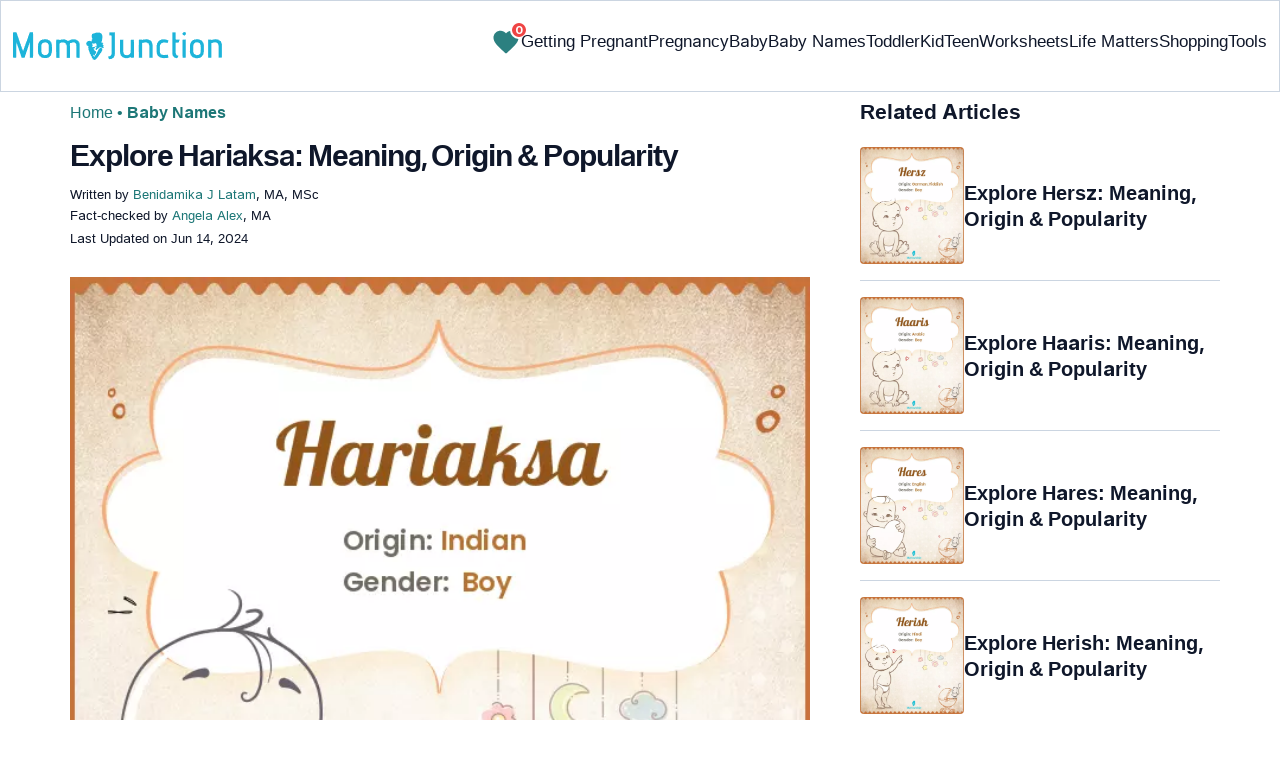

--- FILE ---
content_type: text/html
request_url: https://www.momjunction.com/baby-names/hariaksa/
body_size: 90170
content:
<!DOCTYPE html><html lang=en-US><head><meta charset="UTF-8"><meta name="viewport" content="width=device-width, initial-scale=1, maximum-scale=5"><link rel=preconnect href=https://fonts.googleapis.com><link rel=preconnect href=https://fonts.gstatic.com><link href="https://fonts.googleapis.com/css2?family=Inter:opsz,wght@14..32,100..900&display=swap&text=A..Z,a..z,0..9" rel=stylesheet as=style onload="this.onload=null;this.rel='stylesheet'"><style id=critical-css>/*<![CDATA[*/:root{--font-system:-apple-system,blinkmacsystemfont,segoe ui,roboto,oxygen,ubuntu,cantarell,fira sans,droid sans,helvetica neue,sans-serif;--font-body:Inter,var(--font-system),sans-serif}body{font-family:Inter,sans-serif!important;margin:0;font-size:14px;color:#333;background-color:#fff;vertical-align:baseline;color:#000;margin:0;padding:0;border:0;-webkit-font-smoothing:subpixel-antialiased;overflow-x:hidden;height:auto!important;min-height:100%!important;text-rendering:optimizeLegibility;letter-spacing:0!important;word-spacing:0!important;line-height:160%!important}html{font-size:10px;margin:0;padding:0;border:0;vertical-align:baseline;height:auto!important;min-height:100%!important;-webkit-tap-highlight-color:rgba(0,0,0,0);-webkit-text-size-adjust:100%;-ms-text-size-adjust:100%}article,figure,header,section,audio{display:block;margin:0;padding:0;border:0;font-size:100%;vertical-align:baseline}footer{margin:0;padding:0;border:0;font-size:100%;vertical-align:baseline;display:block;font-size:18px}a{background-color:transparent;margin:0;padding:0;border:0;font-size:100%;vertical-align:baseline;text-decoration:none;outline:0;color:#000}b,strong{margin:0;padding:0;border:0;font-size:100%;vertical-align:baseline;font-weight:600}h1{clear:both;padding:0;border:0;vertical-align:baseline;text-transform:capitalize;font-size:30px!important;font-weight:bold;line-height:1.3!important;word-spacing:-1px!important;letter-spacing:-1px!important;margin:10px
0 0!important;color:#0F172A!important}img{margin:0;padding:0;font-size:100%;vertical-align:baseline;border:0;-ms-interpolation-mode:bicubic;max-width:100%}svg:not(:root){overflow:hidden}hr{height:0;-webkit-box-sizing:content-box;-moz-box-sizing:content-box;box-sizing:content-box;margin-top:20px;margin-bottom:20px;border:0;border-top:1px solid #9c9c9c}button{margin:0;overflow:visible;text-transform:none;border:0;color:#fff;cursor:pointer;font-size:12px;line-height:20px;font-weight:400;text-align:center;text-decoration:none;padding:6px
14px;-webkit-appearance:none;-moz-border-radius:3px;-webkit-border-radius:3px;border-radius:3px;background-color:#00bbd3}input{margin:0;font:inherit;color:inherit;font-size:inherit;line-height:inherit}select{margin:0;font:inherit;color:inherit;text-transform:none;font-size:inherit;line-height:inherit}html input[type=button]{-webkit-appearance:button;cursor:pointer}button::-moz-focus-inner{padding:0;border:0}input::-moz-focus-inner{padding:0;border:0}input[type=checkbox]{-webkit-box-sizing:border-box;-moz-box-sizing:border-box;box-sizing:border-box;margin:4px
0 0;margin-top:1px\9;line-height:normal;border:0;-moz-border-radius:0;-webkit-border-radius:0;border-radius:0;padding:0}input[type=radio]{-webkit-box-sizing:border-box;-moz-box-sizing:border-box;box-sizing:border-box;margin:4px
0 0;margin-top:1px\9;line-height:normal;border:0;-moz-border-radius:0;-webkit-border-radius:0;border-radius:0;padding:0;display:none}input[type=search]{-webkit-box-sizing:border-box;-moz-box-sizing:border-box;box-sizing:border-box;-webkit-appearance:none}input[type=search]::-webkit-search-cancel-button{-webkit-appearance:none}input[type=search]::-webkit-search-decoration{-webkit-appearance:none}table{background-color:transparent;margin:0;padding:0;border:0;font-size:100%;vertical-align:baseline;border-collapse:collapse;border-spacing:0}td{margin:0;padding:0;border:0;font-size:100%;vertical-align:baseline;font-weight:400;text-align:left}th{margin:0;padding:0;border:0;font-size:100%;vertical-align:baseline;font-weight:400;text-align:left}*{-webkit-box-sizing:border-box;-moz-box-sizing:border-box;box-sizing:border-box}:after{-webkit-box-sizing:border-box;-moz-box-sizing:border-box;box-sizing:border-box}:before{-webkit-box-sizing:border-box;-moz-box-sizing:border-box;box-sizing:border-box}.img-responsive{display:block;max-width:100%;height:auto}h4{margin-top:10px;margin-bottom:10px;font-size:18px;clear:both;padding:0;border:0;font-size:100%;vertical-align:baseline;text-transform:capitalize;margin:16px
0 4px;line-height:1.3;word-spacing:0!important;letter-spacing:0!important;color:#0F172A;font-weight:bold}h2{clear:both;padding:0;border:0;vertical-align:baseline;text-transform:capitalize;font-size:27.65px;margin:16px
0 4px;line-height:1.3;word-spacing:0!important;letter-spacing:0!important;color:#0F172A;font-weight:bold}p{margin:0;padding:0;border:0;font-size:100%;vertical-align:baseline}.text-capitalize{text-transform:capitalize}ol{margin-top:0;margin-bottom:10px;box-sizing:border-box;padding:0;border:0;font-size:100%;vertical-align:baseline;list-style:decimal;margin:0
0 5px;line-height:1.6}ul{margin-top:0;margin-bottom:10px;box-sizing:border-box;margin:0;padding:0;border:0;font-size:100%;vertical-align:baseline;list-style:none}ul
ul{margin-bottom:0}.container{padding-right:15px;padding-left:15px;margin-right:auto;margin-left:auto}.container-fluid{padding-right:15px;padding-left:15px;margin-right:auto;margin-left:auto}.row{margin-right:-15px;margin-left:-15px}.col-lg-12,.col-md-12,.col-md-4,.col-md-5,.col-md-7,.col-sm-12,.col-sm-4{position:relative;min-height:1px;padding-right:15px;padding-left:15px}.col-xs-12{position:relative;min-height:1px;padding-right:15px;padding-left:15px;float:left;width:100%}.col-xs-3{position:relative;min-height:1px;padding-right:15px;padding-left:15px;float:left;width:25%}.col-xs-5{position:relative;min-height:1px;padding-right:15px;padding-left:15px;float:left;width:41.66666667%}.col-xs-6{position:relative;min-height:1px;padding-right:15px;padding-left:15px;float:left;width:50%}.col-xs-7{position:relative;min-height:1px;padding-right:15px;padding-left:15px;float:left;width:58.33333333%}label{display:inline-block;max-width:100%;margin-bottom:5px;font-weight:700;margin:0;padding:0;border:0;font-size:100%;vertical-align:baseline}.btn{display:inline-block;padding:6px
12px;margin-bottom:0;font-size:14px;font-weight:400;line-height:1.42857143;text-align:center;white-space:nowrap;vertical-align:middle;-ms-touch-action:manipulation;touch-action:manipulation;cursor:pointer;-webkit-user-select:none;-moz-user-select:none;-ms-user-select:none;user-select:none;background-image:none;border:1px
solid transparent;border-radius:4px;background-color:transparent!important}.btn-sm{padding:5px
10px;font-size:12px;line-height:1.5;border-radius:3px}.dropdown{position:relative}.badge{display:inline-block;min-width:10px;padding:3px
7px;font-size:12px;font-weight:700;line-height:1;color:#fff;text-align:center;white-space:nowrap;vertical-align:middle;background-color:#777;border-radius:10px}.media{margin-top:15px;overflow:hidden;zoom:1}.media:first-child{margin-top:0}.media-body{overflow:hidden;zoom:1;width:10000px;display:table-cell;vertical-align:top}.media-object{display:block}.media-left{padding-right:10px;display:table-cell;vertical-align:top}.media-middle{vertical-align:middle}.media-heading{margin-top:0;margin-bottom:5px}.close{float:right;font-size:21px;font-weight:700;line-height:1;color:#000;text-shadow:0 1px 0 #fff;filter:alpha(opacity=20);opacity:.2}.container-fluid:after{display:table;content:' ';clear:both}.container-fluid:before{display:table;content:' '}.container:after{display:table;content:' ';clear:both}.container:before{display:table;content:' '}.row:after{display:table;content:' ';clear:both}.row:before{display:table;content:' '}.hide{display:none!important}.entry-content
img{max-width:fit-content;height:auto}iframe{max-width:100%;margin:0;padding:0;border:0;font-size:100%;vertical-align:baseline}cite{padding:0;border:0;font-size:100%;vertical-align:baseline;display:inline-block;margin:3px
0;font-style:normal!important}div{margin:0;padding:0;border:0;font-size:100%;vertical-align:baseline}em{margin:0;padding:0;border:0;font-size:100%;vertical-align:baseline}form{margin:0;padding:0;border:0;font-size:100%;vertical-align:baseline}i{margin:0;padding:0;border:0;font-size:100%;vertical-align:baseline}li{margin:0;padding:0;border:0;font-size:100%;vertical-align:baseline}span{margin:0;padding:0;border:0;font-size:100%;vertical-align:baseline}tbody{margin:0;padding:0;border:0;font-size:100%;vertical-align:baseline}thead{margin:0;padding:0;border:0;font-size:100%;vertical-align:baseline}time{margin:0;padding:0;border:0;font-size:100%;vertical-align:baseline}tr{margin:0;padding:0;border:0;font-size:100%;vertical-align:baseline}.modulereadmore{font-size:1rem}.modulereadmore
p{font-size:16px!important;line-height:25.6px}.clear:after{display:table;content:'';clear:both}.clear:before{display:table;content:''}.site-content article:after{display:table;content:''}.site-content article:before{display:table;content:''}.entry-content
th{font-size:13px;line-height:2.181818182;font-weight:600;text-transform:uppercase;color:#636363}input[type=email]{background-color:#fff;color:#a7a7a7;border:1px
solid #000;font-size:inherit;-webkit-appearance:none;color:#000!important}input[type=hidden]{border:0;-moz-border-radius:0;-webkit-border-radius:0;border-radius:0;padding:0}img.wp-post-image{max-width:100%;height:auto}.site-content{margin:0}.widget-area{margin:0}.entry-content{line-height:1.7}.entry-content
h4{font-size:16px;line-height:1.8;margin:10px
0}.entry-content
li{font-size:16px;color:#0f172Ay;margin:0
0 0 36px}.entry-content
iframe{margin-bottom:24px}.entry-content
iframe.article_vdo{max-width:876px;width:100%;height:315px}.entry-content
table{border-bottom:1px solid #eaeaea;color:#757575;font-size:12px;line-height:2;margin:0
0 24px;width:100%}.entry-content
td{border-top:1px solid #eaeaea;padding:6px
10px 6px 0;vertical-align:top}.site-content
article{margin-bottom:24px;padding-bottom:24px;word-wrap:break-word}.site-content
article.post{overflow:hidden;background:transparent}body.single
article{padding:5px
10px 15px;margin-bottom:0}.entry-header{margin-bottom:30px;position:relative}#breadcrumbs span
a{color:#1D7777}#breadcrumbs
span{color:#1D7777;font-weight:400!important}#breadcrumbs span span:last-child{color:#1D7777;font-weight:700}#breadcrumbs span span a:last-child{color:#1D7777;font-weight:700}.prof{display:flex;align-items:center}.social-links
img{max-width:30px;width:26px;margin-top:8px;margin-right:8px!important;height:auto;padding-right:0!important}#submain{padding-top:10px;background:#fff}.social{position:intial;width:50px;top:200px;bottom:5%;text-align:center;z-index:10000000}.clear{float:none;clear:both}input[type=button]{border:0;cursor:pointer;font-size:12px;line-height:20px;text-align:center;text-decoration:none;-webkit-appearance:none;-moz-border-radius:3px;-webkit-border-radius:3px;border-radius:3px;padding:7px
50px;color:#000;font-weight:700;background-color:#00bbd3}.white{color:#fff}.footermenu{text-align:center;padding-top:10px}.footermenu
div{background:0;border:0;margin:10px
0}footer#submain
.containergod.container{display:block;margin-top:0}.copyfooter{padding:50px
0 20px;color:#757575}.bgwhite{background:#fff}.follow{color:#757575;padding:10px
0;font-size:19px}.footermenu li
a{color:#757575}.footermenu
li{display:block!important;padding:4px!important;text-align:left!important;font-size:16px!important;color:#757575;line-height:1.42857143}.mobonly{display:none}.deskonly{display:block}.containergod
article{padding:0
10px 15px 10px}h3{clear:both;padding:0;border:0;vertical-align:baseline;text-transform:capitalize;font-weight:700;font-size:23.04px;margin:16px
0 4px;line-height:1.3;word-spacing:0!important;letter-spacing:0!important;color:#0F172A}.pullauthor-details{display:-ms-flexbox;display:flex;-ms-flex-align:start;align-items:flex-start;width:auto;float:none;margin:10px
auto;text-transform:initial!important;font-weight:700}section.newpin.featured-img{position:relative;display:inline-block}.info_help
a{outline:0;text-decoration:none}.decision{display:inline-block;margin-left:2rem;margin-top:0}.decision
a{display:inline-block;color:#fff!important;border-radius:9px;border-bottom-left-radius:0;cursor:pointer;outline:0;padding:0rem 1rem;transition:all .15s ease-in-out;fill:#646464;background-color:#fff;border:1px
solid rgb(212,210,208)!important;margin-left:0}.decision
a.yes{margin-right:15px;color:#000!important}.decision
a.no{color:#000!important;transform:initial}.feedbackLink1.no
img{transform:initial}.feedbackLink1{cursor:pointer;font-size:20px;padding:0
4px;box-sizing:border-box;appearance:none;text-align:left;user-select:none;-webkit-box-align:center;align-items:center;-webkit-box-pack:center;justify-content:center;position:relative;line-height:1.75;width:auto;border-top-left-radius:0!important;border-bottom-left-radius:0!important}.feedbackLink2{cursor:pointer;font-size:20px;padding:0
4px;border-top-right-radius:0!important;border-bottom-right-radius:0!important;border-bottom-left-radius:9px!important;margin-right:-1px!important;box-sizing:border-box;appearance:none;text-align:left;user-select:none;-webkit-box-align:center;align-items:center;-webkit-box-pack:center;justify-content:center;position:relative;line-height:1.75;width:auto}.mj-toc-section{padding-top:10em;position:relative;z-index:-1}.footermenu
ul{margin-top:0;margin-bottom:10px}.copyfooter
p{margin:0!important}.copyfooter
.containergod{margin-top:0!important;padding-top:16px;border-top:1px solid #647488;display:block!important}#submain .copyfooter
p{font-size:16px!important;color:#1D7777!important}.disclaimer_footer
a{color:#006976}.disclaimer_footer
p{font-size:13px;text-align:justify;margin:0
auto;padding:0!important;color:#333}#primary #content .entry-header{margin-bottom:0!important}.mobile-popup-baby-btns{display:flex;gap:8px;font-size:12px}#name_email_print_button{display:none}.mobile-popup-baby-btns
#send_email_names_mobile{font-size:14px;line-height:18px;padding:5px
12px;border-radius:8px;background-color:#1D7777;margin:4px}.baby-mail-send{border:1px
solid #647488;border-radius:10px;display:flex;justify-content:space-between}.favouritepopup .content .innercontent .innerform
input{padding:0;width:auto;background:0;border:0;border-bottom:1px solid #888;margin:8px;border-radius:0;color:#888}.share_icons_space{margin-right:5px}.info_help
span{font-size:17px!important;color:#424242}.feedbackLink1
img{margin-bottom:-5px}.containergod
#breadcrumbs{font-size:16px;margin:13px
0;height:25px;font-weight:400}.disclaimer_text{font-size:16px!important;line-height:160%!important;word-spacing:0!important;letter-spacing:0!important;color:#0F172A!important;padding-bottom:20px}.entry-content
p{font-size:16px;line-height:160%;word-spacing:0;letter-spacing:0;color:#0F172A;margin:10px
0 4px}.entry-content ol
li{margin:0
0 0 36px;font-size:16px;list-style-position:outside}body.single article .entry-content
h4{font-size:20px!important;font-weight:700}.facts_box{display:flex;grid-template-columns:auto 1fr;grid-gap:4px;padding:0
8px!important;height:auto!important;width:auto!important;align-items:center!important;border-radius:4px!important;border:1px
solid #1D7777!important;color:#1D7777;font-size:13.3px!important;cursor:pointer;position:absolute;top:55px;left:80%}.info_help{max-width:500px;background-color:#fff;text-align:left;font-size:inherit;font-size:25px;display:flex;padding-top:1.5rem;border-top:1px solid rgba(0,0,0,.15);max-width:initial;align-items:center}.single-postmeta{line-height:21.28px;font-size:13.33px;color:#0F172A;margin-top:8px;text-transform:uppercase}#primary
.article_tagline{line-height:1.5}.entry-content
ul{line-height:1.7;margin:0
0 5px;overflow:hidden;list-style:disc}.single-postmeta
a{font-size:13.3px!important;color:#757575}#primary
a{color:#1D7777;position:relative}cite
a{font-style:normal!important}.decision
img{border-radius:0!important;width:17px;height:17px}.containergod{margin-top:80px;width:100%}#inner-wrap{width:100%}.single_baby_name .heart-symbol{display:block}.single_baby_name{border-radius:5px;max-width:700px;margin:20px
auto 30px;z-index:0;position:relative}.pd0{padding:0!important}.single_baby_name_title{background:#E2E8F0;color:#0F172A;text-align:center;border-radius:25px 25px 0 0;font-size:30px;padding:0;display:flex;width:100%;align-items:center;justify-content:center;position:relative;z-index:-1}.single_baby_name_description{padding:20px;font-weight:400;line-height:30px;font-size:16px;word-break:break-all;background:#F8FAFC;display:inline-block;border-radius:0 0 15px 15px;width:100%}.single_baby_name_description>*{word-break:break-word!important}.border-bottom-ccc{border-bottom:1px solid #ccc;margin:8px
12px;width:95%}.pron-text{color:#647488;display:block;padding:12px
0}.pron-text
b{color:#0F172A}.person-name-list{list-style:none}.single_baby_name_title
.single_name{color:#0F172A!important;text-align:center;font-size:30px;line-height:42.8571px;text-size-adjust:100%;display:inline}.feature_names.row.inner_bbnames{max-width:700px;margin:0
auto}.featured-image_caption{font-size:11.11px;max-width:100%;padding:0;margin:0;color:#333;position:relative;line-height:160%;display:inline-block}.numer_shrtcode{max-width:700px;margin:0
auto!important}.pan_cover{background:#fff;display:inline-block}.result-container .col-sm-12{padding:5px
30px}.pan_cover .col-sm-12{padding:10px
0}#destiny{position:relative}#personality{position:relative}#soul{position:relative}.numero_img{width:100%;max-width:110px}#destiny>div{position:absolute;top:33%;left:40%;color:#fff;font-weight:700;font-size:25px}#personality>div{position:absolute;top:33%;left:40%;color:#fff;font-weight:700;font-size:25px}#soul>div{position:absolute;top:33%;left:40%;color:#fff;font-weight:700;font-size:25px}span.space5{padding:0
15px;background:white;border-radius:50px;margin:10px
6px 10px 0;color:#fff;line-height:30px;white-space:nowrap;font-size:16px;display:inline-flex;flex-direction:row;flex-wrap:nowrap;align-items:center;border:1px
solid #ecf0f2}span.space5
a{padding:3px;display:flex}span.space5
div{padding:3px;display:flex}.heart-symbol
img{cursor:pointer}.person-name-list
li{border-bottom:1px solid #ccc;margin:0!important;padding:10px
0;overflow:auto;word-break:break-word}.linesborder{border-bottom:1px solid #CBD5E1;margin-top:16px}.audio_block{display:flex;justify-content:space-between;flex-wrap:wrap;flex-direction:row}.audio_block>*{flex:1 1 45%;margin-right:15px;max-width:100%}.audio_section{display:flex;flex-direction:column;justify-content:space-between}.pronounce-name-section{position:relative}.links{color:#1D7777}.fs11{font-size:11.11px!important}.fs19{font-size:19.2px!important}.audio_section
audio{margin-top:10px;width:-webkit-fill-available;max-width:355px}.rotatingLoader{width:1em;height:1em;border-radius:50%;border-top:3px solid #1D7777;animation:round 1s linear infinite;margin-left:10px;display:none}.ip-search{border-radius:8px;width:100%;border:1px
solid #E2E8F0;display:block;padding:9px
4px 9px 40px;color:#647488}input.search-btn{color:#fff;background-color:#006976;border:1px
solid #006976;border-radius:8px;font-size:15px}.search-btn{background-color:#1D7777;color:#fff;text-align:center;border-radius:8px}.innerform{background:#e2e2e2;margin-top:10px;padding:18px}.innerform
span{color:#666;font-size:14px}.innerform
input{background:0;border:0;border-bottom:1px solid #888;margin:8px;border-radius:0;outline:0}.shortListButton{cursor:pointer;font-size:14px;-webkit-transform:rotate(0deg);-moz-transform:rotate(-90deg);-o-transform:rotate(-90deg);transform:rotate(0deg);left:auto;top:auto;position:relative;background:transparent;-webkit-box-shadow:none;-moz-box-shadow:none;box-shadow:none;color:#fff;text-decoration:none;height:initial;line-height:28px;width:auto;text-transform:none;text-align:initial;font-size:14px;border-radius:0;padding:3px;overflow:initial;border:0;border-bottom:0;outline:0!important;margin-top:5px!important}.container.containergod
h4{font-weight:700}#wishList{width:75%;display:none}.message{padding:0
0 24px;text-align:left;font-size:16px;color:#647488!important;line-height:17px}#primary
.faqheader{background-color:#1D7777;border-top-right-radius:20px;border-top-left-radius:20px;margin-bottom:0;padding:3px;color:white;text-align:center;position:relative;z-index:-1}.qtext{background-color:#F7F9F9;font-weight:700;padding:3px}.qtext
p{color:#0f172a;line-height:150%;font-weight:700}.atext{background-color:#F7F9F9;padding:8px}.atext
p{margin-top:0}.favouriteoverlay{position:fixed;top:0;bottom:0;left:0;right:0;background:rgba(0,0,0,.7);transition:opacity .5s;visibility:hidden;opacity:0;z-index:999;height:100%}.favouritepopup{margin:150px
auto;padding:0;background:#fff;border-radius:0;width:90%;position:relative;transition:all 5s ease-in-out;max-width:450px}.favouritepopup
.close{background:#fff;border-radius:50%;color:#000;font-size:30px;font-weight:700;padding:4px
10px;position:absolute;right:-10px;text-decoration:none;top:-20px;transition:all .2s ease 0s;border:1px
solid #000}.favouritepopup
.content{display:flex}.favouritepopup .content
.innercontent{padding:16px!important;width:100%;flex:2}.favouritecollection{padding:20px;max-height:123px;overflow-y:scroll;min-height:123px;font-size:14px}.favouritepopup .content .innercontent
.innerform{background:transparent;margin-top:10px;padding:10px
0 15px}#send_email_names_mobile{background:#00bad1;opacity:.8;color:#fff;border-radius:15px;border-bottom:0}.innerform input[type=email]{padding:10px
12px 0;width:45%;display:inline-block;font-family:inherit;font-size:inherit}.result-container .media-body{width:auto}.advert{position:relative;margin:20px
0;text-align:center!important}.advert:before{content:'Advertisement';display:block;left:0;height:20px;font-size:9px;line-height:20px;letter-spacing:1px;color:#6f7174}.blue-color{color:#1D7777}.heart-icon{width:30px;height:30px;cursor:pointer;animation:heartbeat 1s infinite alternate}@keyframes
heartbeat{0%{fill:transparent;stroke:rgb(29,119,119);stroke-width:2}100%{fill:rgb(29,119,119)}}.wishCounter{height:auto;width:auto;padding:2px;font-weight:700;vertical-align:initial;line-height:initial;font-size:11px;-webkit-transform:initial;-moz-transform:initial;-o-transform:initial;transform:initial;text-align:center;background:#fff;-webkit-box-shadow:none;-moz-box-shadow:none;box-shadow:none;float:initial;margin:auto;position:absolute;top:0;right:-7px;padding:0
3px;border-radius:50%;background-color:#EF4444;color:white;border:2px
solid #fff}.baby-pop-btn{color:#334155;background-color:transparent;border-radius:15px;padding:0
15px;border:1px
solid #94A3B8;display:inline-flex;align-items:center;margin:0
8px;justify-content:center}.message
h3{margin:4px
0 8px!important}.single_baby_name
.favourite{z-index:0}.single_baby_name .favourite
img{z-index:9}.favouritecollection_message{color:#1D7777;font-size:14px}.favouritecollection_message
ul{margin-left:20px;list-style:disc}.babynames-list-containing{position:relative;font-size:16px}.babynames-list-containing-names{font-size:16px;color:#0F172A}.babynames-list-containing .babynames-list-containing-names
li{margin:0;font-size:16px;border-bottom:1px solid #94A3B8;padding:10px
0}.babynames-list-containing .babynames-list-containing-names li
a{display:flex;align-items:center;justify-content:space-between;gap:20px;text-decoration:none;padding:0;max-width:100%}.babynames-list-containing .babynames-list-containing-names li
span{font-size:16px}.babynames-list-containing-names li .list-containing-title{color:#0F172A;background-color:transparent}.babynames-list-containing .babynames-list-containing-names li .list-containing-arrow{background-color:transparent;color:#94A3B8;font-size:22px}.entry-content
ol{margin:0
0 5px;line-height:1.6;overflow:hidden;list-style:decimal}ol
li{margin:0
0 0 36px}.modulereadmore
.bio_read_more{float:right;font-weight:700}.bio_read_more
a{color:#1D7777}#submain
.footermenu{padding-top:0!important;overflow-x:initial!important;white-space:initial!important}.sis-site{display:flex;align-items:center;justify-content:center;height:100%;background:#fff;border-radius:5px}#submain .footermenu li.sis-li{padding:0!important;width:150px;height:46px;text-align:center;vertical-align:top;overflow:hidden;display:inline-block!important}.sister-logos
li{display:inline-block!important;border:1px
solid #cbd5e1;border-radius:8px;margin:4px
1px}#submain .footermenu
div{margin:10px
0 0}footer#submain{background:#f1f5f9;max-width:100%}footer#submain
.flogo{padding-top:40px}#submain .footermenu
ul{display:block;margin-bottom:0}#submain .footermenu
li{line-height:1.42857143;padding:12px
0!important;font-size:14px!important;color:#212121}#submain .footermenu li
a{text-transform:capitalize!important;color:#212121!important;outline:0}#submain
.follow{font-size:18px;line-height:36px;color:#212121;font-weight:bold;padding:0;color:#212121;margin:30px
0 0}#submain
.copyfooter{color:#212121}#submain
.disclaimer_footer{width:100%!important;margin:auto}#submain .disclaimer_footer
p{text-align:left!important;font-size:12px!important;line-height:22px;color:#212121;font-weight:normal;margin-bottom:0;margin-top:0}#submain .footermenu
.social{position:initial;width:auto;top:auto;bottom:auto}.social .social-button
img{color:#212121;box-shadow:none;background:none;background-image:none;border-radius:4px;border:1px
solid #DDD;padding:11px
7px;transition:none;width:auto;height:42px;vertical-align:middle}span.heart-symbol{padding:7px
5px 0}.inner_bbnames span.heart-symbol{padding:7px
5px 0}.trending_names span.heart-symbol{padding:7px
5px 0}.inner_bbnames .favourite
img{width:25px;height:25px}.trending_names .favourite
img{width:25px;height:25px}.fa-heart-o:before{content:none!important}footer#submain .social .social-button
img{border:0!important}.top-nav{display:flex;flex-direction:row;align-items:center;justify-content:space-between;color:#FFF;padding:25px
32px;border:1px
solid #CBD5E1;position:fixed;width:100%;background-color:#fff;z-index:100;top:0}.menu-2{display:flex;flex-direction:row;list-style-type:none;margin:0;padding:0;grid-gap:20px}.sub-menu{display:none;position:absolute;background-color:#fff;color:#000;padding:10px
16px 16px;z-index:1;border-radius:0 0 16px 16px;box-shadow:0 2px 8px rgba(0,0,0,.1);width:max-content;margin-top:16px;margin-left:-1em}.menu-2
a{color:#0f172a!important;text-transform:capitalize;padding:20px
0;outline:0;font-size:17px!important}.menu-2 li .sub-menu
a{color:#0f172a!important;font-weight:400;font-size:16px!important}.sub-menu
li{margin:0;padding:4px
8px;border-radius:8px;font-size:16px!important;list-style:none}.menu-2>li{margin:0;position:relative}.menu-button-container{display:none;height:100%;width:30px;cursor:pointer;flex-direction:column;justify-content:center;align-items:center}#menu-toggle{display:none}.menu-button{display:block;background-color:#1D7777;position:absolute;height:4px;width:30px;transition:transform 400ms cubic-bezier(0.23,1,.32,1);border-radius:2px}.menu-button::before{display:block;background-color:#1D7777;position:absolute;height:4px;width:30px;transition:transform 400ms cubic-bezier(0.23,1,.32,1);border-radius:2px;content:'';margin-top:-8px}.menu-button::after{display:block;background-color:#1D7777;position:absolute;height:4px;width:30px;transition:transform 400ms cubic-bezier(0.23,1,.32,1);border-radius:2px;content:'';margin-top:8px}.down-arrow{display:none}#menu-toggle:checked+.menu-button-container .menu-button::before{margin-top:0;transform:rotate(405deg)}#menu-toggle:checked+.menu-button-container .menu-button::after{margin-top:0;transform:rotate(-405deg)}.menu-2 li:after{background:none repeat scroll 0 0 transparent;bottom:0;content:'';display:block;height:2px;left:50%;position:absolute;background:#1D7777;transition:width .3s ease 0s,left .3s ease 0s;width:0}.menu-2 li:hover:after{width:100%;left:0}.menu-2 li:nth-last-child(1) .sub-menu{right:0}.sub-menu li:after{background:transparent}.nav-logo
img{width:209px!important;height:28px!important}.spell-other-lang{margin:22px
0 36px}.spell-section
h4{font-size:20px;display:inline-block;margin:4px
0 18px!important}.spell-section .font-maritime{font-family:'Maritime Flags';letter-spacing:15px;word-break:break-all;font-size:40px;line-height:64px}.spell-section .font-sign{font-family:Sign;letter-spacing:15px;word-break:break-all;font-size:75px;line-height:64px}.spell-section .font-braille{font-family:Braille;letter-spacing:15px;word-break:break-all;font-size:45px;line-height:64px}.spell-section .font-morse{font-family:morse;letter-spacing:15px;word-break:break-all;font-size:45px;line-height:64px}.spell-section .font-binary{font-size:25px;line-height:160%;font-weight:700;word-spacing:10px}.barcode{margin:12px
0 4px;line-height:64px}.barcode
img{border-radius:0;min-height:100px;height:auto;width:auto}.lt-cont
span{font-size:20px;line-height:130%;margin:12px
0 4px;display:-webkit-box!important;-webkit-line-clamp:3;-webkit-box-orient:vertical;overflow:hidden;font-weight:700}.latest-articles-section{margin-bottom:32px;clear:both}.latest-articles-section .latest-articles-text{border-bottom:1px solid #CBD5E1;margin:40px
0 16px;padding-bottom:16px;font-size:23.04px;line-height:1.3;word-spacing:0;letter-spacing:0;color:#0F172A;font-weight:bold}.latest-articles-section
ul{list-style:none;display:flex;flex-wrap:wrap;gap:24px 20px;justify-content:space-around}.latest-articles-section ul
li{width:33%;border:1px
solid #CBD5E1;border-radius:16px;overflow:hidden;padding:8px;margin:0;flex:0 0 23%}.lt-img
img{border-radius:8px;object-fit:cover;width:100%;height:auto;min-height:275px}.baby-name-search-tool{padding:16px
16px 8px;border:1px
solid #647488;box-shadow:4px 4px 0 #1D7777;border-radius:16px;display:inline-block;width:100%;margin:16px
0}.name-filters{display:flex;align-items:center;justify-content:space-around;margin:8px
0 4px;gap:8px}.name-filters
select{background-color:transparent;border:0;color:#647488;border-radius:8px;font-size:14px;padding:8px
4px;width:100%;margin:4px
0;border:1px
solid #647488}.name-filters
p{font-size:14px}.name-search-btn{text-align:center;display:flex;align-items:center;justify-content:center}.name-or-text{border-top:1px solid #CBD5E1;text-align:center;margin:24px
0 0!important}.name-or-text
span{background-color:#fff;position:relative;top:-.6em;padding:0
15px}.baby-name-finder-search
h3{font-size:23.04px}.baby-related-song-section{position:relative}.baby-related-song-section
p{margin:7px
0}.baby-related-song-section table
tr{margin:8px}.baby-related-song-section table thead tr
th{font-size:20px;padding:12px
10px;color:#0F172A;text-transform:capitalize;line-height:150%}.baby-related-song-section table thead tr th:nth-child(2){font-weight:400}.baby-related-song-section table tbody
tr{box-shadow:0 1px 1px 0 rgba(0,136,153,.40)}.baby-related-song-section table tbody tr
td{border:0;padding:12px
10px;font-size:16px;line-height:130%;color:#0F172A;vertical-align:middle}.baby-related-song-section table tbody tr td:nth-child(1){color:#1D7777;font-weight:700}.zodiac-details
table{font-size:16px;color:#0F172A;margin-top:7px}.zodiac-details table
th{color:#0F172A;font-size:16px;padding:12px
0;line-height:130%;text-transform:initial}.zodiac-details table
td{color:#0F172A;font-size:16px;padding:12px
0;line-height:130%;text-transform:initial;border:0}.zodiac-details table
tr{border-bottom:1px solid #CBD5E1}.entry-content .nakshatra-table
table{border:1px
solid #CCC;overflow:hidden;overflow-x:auto;width:100%;display:block}.nakshatra-table table thead tr
th{background-color:#006976;color:#fff;font-weight:700;font-size:16px;text-transform:capitalize;padding:16px
10px;vertical-align:middle;line-height:130%;border:1px
solid #CCC}.nakshatra-table table thead tr th:nth-child(1){width:30%}.nakshatra-table table thead tr th:nth-child(2){width:30%}.nakshatra-table table thead tr th:nth-child(3){width:20%}.nakshatra-table table thead tr th:nth-child(4){width:30%}.nakshatra-table table tbody tr
td{padding:16px
10px;color:#0F172A;font-size:16px;border:1px
solid #CCC;vertical-align:middle}.nakshatra-table{position:relative}.baby-movie-table
table{border:1px
solid #CCC;width:100%;overflow:hidden;overflow-x:auto;width:100%;position:relative}.baby-movie-table table thead tr
th{background-color:#006976;color:#fff;font-weight:400;font-size:16px;text-transform:none;padding:16px
10px;vertical-align:middle;line-height:130%;border:1px
solid #CCC}.baby-movie-table table tbody tr
td{padding:16px
10px;color:#0F172A;font-size:16px;border:1px
solid #CCC;vertical-align:top}.baby-movie-table table thead tr th:nth-child(1){width:30%}.baby-movie-table table thead tr th:nth-child(2){width:50%}.baby-movie-table table thead tr th:nth-child(3){width:20%}.baby-language-table
table{border:1px
solid #CCC;width:100%;overflow:hidden;overflow-x:auto;width:100%;position:relative}.baby-language-table table thead tr
th{background-color:#006976;color:#fff;font-weight:700;font-size:16px;text-transform:none;padding:16px
10px;vertical-align:middle;line-height:130%;border:1px
solid #CCC}.baby-language-table table tbody tr
td{padding:16px
10px;color:#0F172A;font-size:16px;border:1px
solid #CCC;vertical-align:top}.baby-language-table table thead tr th:nth-child(1){width:33%}.baby-language-table table thead tr th:nth-child(2){width:33%}.baby-language-table table thead tr th:nth-child(3){width:33%}.baby-name-literature{position:relative}.acrostic-poem
span{display:flex;align-items:baseline;gap:0;margin:6px
0}.acrostic-poem span .acrostic-poem-line{line-height:.9!important;font-size:23.04px;font-weight:bold;min-width:24px;text-align:center}.acrostic-poem-line:after{background-color:rgba(191,244,251,1);width:80%;height:2px;content:'';display:block;text-align:center;margin:2px
auto}.acrostic-poem span
p{margin:0
0 0 5px!important}.astro-section{display:none}.astro-data{display:flex;font-size:16px;border:1px
solid #CBD5E1;overflow:hidden;margin:3px
0;border-radius:6px}.astro-title{background-color:#1D7777;color:#fff;width:50%;padding:14px
19px;font-weight:bold}.astro-desc{padding:14px
19px;width:50%}.astro-select-box{position:relative;display:block;width:50%;border-radius:6px;margin:6px
0}.astro-select_current{position:relative;cursor:pointer;outline:0}.astro-select-icon{position:absolute;top:50%;right:15px;transform:translateY(-50%);width:20px;transition:.2s ease}.astro-select_val{display:flex}.astro-select_input{display:none}.astro-select_input:checked+.astro_input-txt{display:block;background-color:#006976;color:#fff;font-weight:700;margin:0;padding:15px
12px;border-radius:6px}.astro_input-txt{display:none;width:100%;margin:0;background-color:#fff}.astro-select_list{position:absolute;width:100%;padding:0;list-style:none;opacity:1;background-color:#fff;z-index:1;height:200px;overflow-y:scroll!important;-webkit-animation-name:HideList;animation-name:HideList;-webkit-animation-duration:.2s;animation-duration:.2s;-webkit-animation-delay:.3s;animation-delay:.3s;-webkit-animation-fill-mode:forwards;animation-fill-mode:forwards;-webkit-animation-timing-function:step-start;animation-timing-function:step-start;border:1px
solid rgba(203,213,225,1);border-radius:0 0 6px 6px}.entry-content .astro-select_list{list-style:none}.entry-content .astro-select_list
li{margin:0}.astro-select_opt{display:block;padding:15px
24px;background-color:#fff;color:#0F172A}ul.baby-name-literature{margin-left:0}.baby-name-literature
li{padding:8px
0;line-height:160%;font-weight:bold}#primary .qr-code-section{display:flex;gap:14px;margin:0
0 24px;width:100%}#primary .qr-code-img{display:flex;flex-direction:column;align-items:center;width:30%;gap:4px 16px;min-height:194px}#primary .entry-content .qr-code-cont
p{margin-top:4px}#primary .qr-code-img
img{border:3px
solid #1D7777;border-radius:6px}#primary .qr-dwnld-icon{display:flex}.ct-references{background-color:#F1F5F9;border-radius:16px;margin:24px
0;overflow:hidden;border:1px
solid #CBD5E1}.ct-references
h3{padding:16px;font-size:26px;margin:0;font-weight:700}.entry-content .ct-references
h3{padding:16px;font-size:26px;margin:0;font-weight:700}.references-list{background-color:#fff;border-radius:16px;padding:16px}.references-list
a{word-wrap:break-word;word-break:break-word}.medical-author-reviewer{color:#0F172A;position:relative;font-size:13.3px}.medical-reviewer .tool-tip{position:relative;display:inline;padding:5px
0;text-transform:capitalize;color:#1D7777}.editor-reviewer .tool-tip{position:relative;display:inline;padding:5px
0;text-transform:capitalize;color:#1D7777}.fact-reviewer .tool-tip{position:relative;display:inline;padding:5px
0;text-transform:capitalize;color:#1D7777}.tool-tip{position:relative;display:inline;padding:5px
0;text-transform:capitalize;color:#1D7777}.medical-reviewer .tool-tip-text{display:none;width:100%;background:#FFF;box-shadow:0 1px 4px 0 rgb(0 0 0 / 15%);border:1px
solid #D3D3D3;border-radius:32px;color:#0f172a;text-align:left;border-radius:32px;padding:16px;position:absolute;z-index:1;left:0;max-width:500px}.editor-reviewer .tool-tip-text{display:none;width:100%;background:#FFF;box-shadow:0 1px 4px 0 rgb(0 0 0 / 15%);border:1px
solid #D3D3D3;border-radius:32px;color:#0f172a;text-align:left;border-radius:32px;padding:16px;position:absolute;z-index:1;left:0;max-width:500px}.fact-reviewer .tool-tip-text{display:none;width:100%;background:#FFF;box-shadow:0 1px 4px 0 rgb(0 0 0 / 15%);border:1px
solid #D3D3D3;border-radius:32px;color:#0f172a;text-align:left;border-radius:32px;padding:16px;position:absolute;z-index:1;left:0;max-width:500px}.evd_btn .tool-tip-text{display:none;width:100%;background:#FFF;box-shadow:0 1px 4px 0 rgb(0 0 0 / 15%);border:1px
solid #000;border-radius:32px;color:#0f172a;text-align:left;padding:16px;position:absolute;z-index:1;left:250px;max-width:500px;top:15%}.evd_btn .tool-tip-text::after{content:'';position:absolute;bottom:100%;left:80%;border-width:5px;border-style:solid;border-color:transparent transparent #fff transparent;box-shadow:0 0 1px 0 rgb(0 0 0 / 2%)}.medical-reviewer .tool-tip-text::after{content:'';position:absolute;bottom:100%;left:30%;border-width:5px;border-style:solid;border-color:transparent transparent #fff transparent;box-shadow:0 0 1px 0 rgb(0 0 0 / 2%)}.editor-reviewer .tool-tip-text::after{content:'';position:absolute;bottom:100%;left:20%;border-width:5px;border-style:solid;border-color:transparent transparent #fff transparent;box-shadow:0 0 1px 0 rgb(0 0 0 / 2%)}.fact-reviewer .tool-tip-text::after{content:'';position:absolute;bottom:100%;left:25%;border-width:5px;border-style:solid;border-color:transparent transparent #fff transparent}.author-reviewer .tool-tip{position:relative;display:inline;padding:5px
0;text-transform:capitalize;color:#1D7777}.author-reviewer .tool-tip-text{display:none;width:100%;background:#FFF;box-shadow:0 1px 4px 0 rgb(0 0 0 / 15%);border:1px
solid #D3D3D3;border-radius:32px;color:#0f172a;text-align:left;border-radius:32px;padding:16px;position:absolute;z-index:1;left:0;max-width:500px}.author-reviewer .tool-tip-text::after{content:'';position:absolute;bottom:100%;left:15%;border-width:5px;border-style:solid;border-color:transparent transparent #fff transparent;box-shadow:0 0 1px 0 rgb(0 0 0 / 2%)}.medical-popup-profile{display:flex;gap:8px}.author-popup-profile{display:flex;gap:8px}.fact-reviewer{margin-bottom:2px}.medical-reviewer{line-height:22.4px}.editor-reviewer{line-height:22.4px}.author-reviewer{margin-top:2px;line-height:22.4px}.profile-img
img{border-radius:50%}.profile-name>*{display:block}.profile-name
a{font-size:18px!important;font-weight:700;color:#1D7777}.profile-qual{display:block;font-weight:400!important;font-size:14px;color:#1D7777}.profile-social{display:flex;gap:10px;padding-top:4px}.profile-spl{display:block;font-size:14.22px;margin:10px
0 4px}.profile-exp{display:block;font-size:14.22px;margin:4px
0 10px}.evd_btn .tool-tip-text
p{font-size:16px;line-height:160%}.evd_btn .tool-tip-text
a{font-size:16px;line-height:160%;color:#d22d46}.baby-name-finder-search
p{font-size:16px}.toc-list{position:relative}.toc-list
ul{list-style:none;max-height:342px;overflow:hidden;margin:10px
0 50px}.toc-gradient::before{content:'';height:50px;position:absolute;bottom:0;left:0;width:100%;background:linear-gradient(to bottom,rgba(255,255,255,0) 0,rgba(255,255,255,1) 70%);transition:height .25s ease;z-index:1}.toc-list ul
li{border-top:1px solid rgba(159,219,234,1);padding:0;margin:0;display:flex;align-items:center}.toc-list ul li i.arrow-icon{color:#089;font-size:20px}#deep_search .bi.bi-search{position:relative;top:21px;left:8px}#primary .toc-list ul li
a{color:#0F172A!important;padding:8px
10px;display:inline-block;width:100%}.toc-show-btn{border:0;bottom:-25px;color:#005666;background-color:#fff;cursor:pointer;height:25px;position:absolute;transition:background-color .25s ease;font-size:16px;z-index:1;display:flex;justify-content:center;width:100%;outline:0;align-items:center;gap:3px}.toc-show-btn-section{text-align:center;width:100%}.entry-content .baby-nick-names{display:flex;gap:24px;list-style:none;margin:16px
0 24px;flex-wrap:wrap}.entry-content .baby-nick-names
li{background:linear-gradient(0deg,#F1F5F9,#F1F5F9);padding:12px
20px;border-radius:30px;margin:0;border:1px
solid rgba(212,221,248,1)}.fancy-text-section{list-style:none;display:flex;gap:12px 16px;flex-wrap:wrap}.fancy-text-section
li{margin:0;width:47%;border:1px
solid rgba(148,163,184,1);border-radius:8px;padding:8px
16px;display:flex;flex-direction:column;gap:4px}.fancy-font-type{display:flex;justify-content:space-between}.fancy-font{font-size:12px;color:#333}.fancy_copy_btn{background-color:transparent;padding:0;margin:0}.fancy-text-name{font-size:23.04px}.qr-share{display:flex;gap:24px}#primary .qr-share a
img{border:0;padding:3px}.qr-dwnld-btn{background-color:#1D7777;padding:4px
22px;text-align:center;display:flex;align-items:center;cursor:pointer;border-radius:6px}.qr-dwnld-btn:after{content:none}ul.phonemic-list{list-style:none}.entry-content ul.phonemic-list{list-style:none}ul.phonemic-list
li{margin:0
0 0 24px}.entry-content ul.phonemic-list
li{margin:0
0 0 24px}ul.phonemic-list li:before{content:'';background-color:#1D7777;width:11px;height:11px;display:inline-flex;position:relative;left:-7px}.entry-content ul.phonemic-list li:before{content:'';background-color:#1D7777;width:11px;height:11px;display:inline-flex;position:relative;left:-7px}.phonemic-table{position:relative}.entry-content .phonemic-table
table{border:1px
solid #CCC;overflow:hidden;overflow-x:auto;width:100%}.phonemic-table table thead tr th:nth-child(1){width:30%;text-align:center}.phonemic-table table tbody tr td:nth-child(1){text-align:center}.phonemic-table table thead tr
th{background-color:#006976;color:#fff;font-weight:700;font-size:16px;text-transform:capitalize;padding:16px
24px;vertical-align:middle;line-height:130%;border:1px
solid #CCC}.phonemic-table table tbody tr
td{padding:5px
10px;color:#0F172A;font-size:16px;border:1px
solid #CCC;vertical-align:middle}.numerology-inner{display:flex;gap:30px}.numerology-author{flex:0 0 25%}.numerology-author
a{display:flex;flex-direction:column;border:1px
solid #1D7777;border-radius:16px;align-items:center;padding:0
0 10px}.numerology-author a
p{font-weight:700}.numerology-author a .blue-color.fs23{margin:0
0 2px;font-size:23.04px;font-weight:700}.numerology-author
img{border-radius:50%}.numerology-author a
span{color:#0F172A;font-weight:700;font-size:14px;line-height:150%}.numerology-author-quote{background-color:rgba(203,213,225,.1);border:1px
solid rgba(203,213,225,1);border-radius:16px;margin:16px
0;padding:20px;display:flex;gap:17px}.quote-cont{display:flex;flex-direction:column}.numerology-author-quote
span{color:rgba(100,116,136,1);font-size:16px;font-weight:700}.quote-img-reverse{position:relative;margin-top:-5px;left:90%;display:flex;max-width:100%;width:fit-content}.quote-img-reverse
img{transform:rotate(180deg)}.internet-count{display:flex;flex-direction:column;gap:8px;margin:16px
0}.social-count{border:1px
solid #CBD5E1;border-radius:8px;padding:12px;display:flex;align-items:center;gap:16px}.entry-content .social-count
p{margin:0;font-weight:bold}.count-desc{width:100%}.count-text{display:flex;justify-content:space-between}.count-data{font-size:12px;color:#647488}.count-number{font-size:16px}.count-link{word-wrap:break-word;word-break:break-all}.wikipedia-count .count-text{color:#1D7777}#primary .wiki-link{font-size:16px}.fav-count{font-size:13px;vertical-align:middle;color:#666}.name-like-count{box-shadow:0 2.4350647926330566px 3.246753215789795px 0 rgba(15,23,42,.15) inset,2.4350647926330566px 0 3.246753215789795px 0 rgba(15,23,42,.15) inset,0px -2.4350647926330566px 3.246753215789795px 0 rgba(15,23,42,.15) inset,-2.4350647926330566px 0 3.246753215789795px 0 rgba(15,23,42,.15) inset;display:inline-flex;justify-content:space-between;border:1px
solid rgba(203,213,225,1);border-radius:8px;overflow:hidden}.name-like-dislike-section{display:flex;align-items:center;width:100%}#primary .name-like-count
a{display:flex;gap:4px;align-items:center;justify-content:center;padding:1px
10.5px 1px 6.5px;color:#647488}.name-like-count a:nth-child(1){border-right:.81px solid rgba(203,213,225,1)}.name-like-count a .like-count-img{background-color:rgba(65,90,107,1);border-radius:50%;display:flex;align-items:center;justify-content:center}.name-like-count a
img{border-radius:0;padding:4px}.illustration_img{background:rgba(229,250,255,1);padding-bottom:1.4em;margin:16px
0}.illustration_img
img{max-width:100%;border-radius:0}.dwnld_btn{display:flex;align-items:center;justify-content:center;gap:30px;margin-top:8px}#primary .entry-content .dwnld_btn
a{display:flex;align-items:center;justify-content:center;background-color:#006976;color:#fff;padding:5px
20px;border-radius:6px;gap:8px;font-weight:700}.entry-content p.wp-caption-text{margin:0!important;font-size:12px!important;line-height:1;color:#757575}#infographic_img p.wp-caption-text{margin:0!important;font-size:12px!important;line-height:1;color:#757575}.entry-content .illustration_img p.wp-caption-text{margin:5px
5px 10px!important;display:block;line-height:0}.fictional-table{position:relative}.entry-content .fictional-table
table{border:1px
solid #CCC;overflow:hidden;overflow-x:auto;width:100%}.fictional-table table thead tr
th{background-color:#006976;color:#fff;font-size:16px;text-transform:capitalize;padding:16px
24px;vertical-align:middle;line-height:130%;border:1px
solid #CCC;width:33%}.fictional-table table tbody tr
td{padding:16px
24px;color:#0F172A;font-size:16px;border:1px
solid #CCC;vertical-align:middle}.person-traits
p{display:flex;gap:10px}.numero-letter{font-weight:bold;text-align:left;text-transform:uppercase;color:#1D7777;font-size:20px;line-height:160%;vertical-align:bottom;padding-right:1px;min-width:17px}.arrow{border:solid black;border-width:0 3px 3px 0;display:inline-block;padding:3px}.down{transform:rotate(45deg);-webkit-transform:rotate(45deg)}.mn-h-400{min-height:400px}.classh5{font-size:20px!important;line-height:130%!important;margin:12px
0 4px!important;display:-webkit-box!important;-webkit-line-clamp:3!important;-webkit-box-orient:vertical;overflow:hidden!important;word-spacing:0!important;letter-spacing:0!important;color:#0F172A!important;text-transform:capitalize}.tabs{position:relative;min-height:100px;clear:both;margin:25px
0}.tab{float:left}.tab
label{background:#eee;padding:10px;border:1px
solid #ccc;margin-left:-1px;position:relative;left:1px;margin:0}#content-1{top:28px;left:0;background:white;padding:20px;border:2px
solid #ccc;display:none;min-width:700px;border-radius:0 7px 7px 7px}#content-3{top:28px;left:0;background:white;padding:20px;border:2px
solid #ccc;display:none;min-width:700px;border-radius:0 7px 7px 7px}#content-4{top:28px;left:0;background:white;padding:20px;border:2px
solid #ccc;display:none;min-width:700px;border-radius:0 7px 7px 7px}#content-5{top:28px;left:0;background:white;padding:20px;border:2px
solid #ccc;display:none;min-width:700px;border-radius:0 7px 7px 7px}[type=radio]:checked~label{background:#1D7777;color:#fff;border-bottom:1px solid #1D7777;z-index:2}#tab-1[type=radio]:checked~#content-1{display:block}.tabs
.tab{margin:8px
0 5px 1px!important}.tabs .tab>label{padding:6px
21px;font-size:16px;font-weight:700;cursor:pointer;position:relative;color:#000;background:0;border:1px
solid #ccc;border-radius:5px 5px 0 0}.tabs>.tab>[id^=tab]:checked+label{top:0;background:#1D7777;border:1px
solid #1D7777;color:#FFF}.tabs>.tab>[id^=tab]:checked+label:hover{background:#1D7777;border:1px
solid #1D7777;color:#FFF}.toc-list ul li
i{font-style:normal}.section-related-articles
ul{display:inline-block}.section-related-articles ul
li{margin:16px
0;display:flex;border-bottom:1px solid #cbd5e1}.section-related-articles ul li
a{display:flex;align-items:center;gap:17px}.section-related-articles ul li .rl-img
picture{display:flex}.rl-img{display:flex}.page-template-template-baby-name-list-religion .container,.page-template-template-baby-name-list-origin .container,.page-template-template-baby-name-list-meaning
.container{margin-top:80px;max-width:1160px;width:100%}@media (min-width:1200px){.col-lg-12{float:left;width:100%}.container{width:1280px}.single
.container{width:1160px;grid-auto-rows:1fr;display:flex;padding:0}div#secondary{overflow:clip}}@media (min-width:992px){.container{width:970px}.col-md-12{float:left;width:100%}.col-md-4{float:left;width:33.33333333%}.col-md-5{float:left;width:41.66666667%}.col-md-7{float:left;width:58.33333333%}}@media(min-width:768px){.container{width:750px}.col-sm-12{float:left;width:100%}.col-sm-4{float:left;width:33.33333333%}.footermenu
ul{display:grid;grid-template-columns:230px auto;justify-content:space-evenly}.footermenu
li{text-align:left}.doctor_name_null{margin-top:-50px!important}.entry-header .entry-title{width:100%!important}.media-left.medcenter{flex:.2}.media-body.medbody{flex:.8}.media.centermed{display:flex;padding:10px
0;align-items:center}.print
i{color:#00bad1}}@media screen and (min-width:721px){body{background-color:#fff;font-size:18px}.site-content{float:left}.widget-area{float:right;width:360px}div#mobile-check{display:none}}@media(max-width:1280px){.container{width:initial}.top-nav{padding:26px
12px}.containergod.container{padding-top:0}.menu-2{grid-gap:20px}}@media (max-width:1279px){.top-nav .heart-icon.mobonly{position:absolute;left:1em;top:14px}#primary #content .entry-header{margin-top:0}.menu-button{display:block;height:2px;width:22px}.menu-button::before{display:block;height:2px;width:22px}.menu-button::after{display:block;height:2px;width:22px}.mobonly{display:block}.top-nav{padding:16px
12px 16px;z-index:102;width:100%;background-color:#fff}.menu-button-container{display:flex;height:30px;width:30px;z-index:102}.down-arrow{display:none;color:#0f172a;font-size:18px;position:absolute;right:1em;top:14px}.menu{position:absolute;top:0;margin-top:70px;left:auto;width:100%;right:0;display:block;z-index:100}#menu-toggle~.menu{height:0;margin:0;padding:0;border:0;transition:height 400ms cubic-bezier(0.23,1,.32,1);display:none}.menu-2{width:100%;right:0;height:100%;background-color:#fff;padding-top:0;display:block}.menu-2
li{color:white;border-bottom:1px solid #CBD5E1;height:auto;padding:0!important;background-color:#fff}.menu-2>li{display:block;justify-content:center;margin:0;padding:.5em 0;width:100%}.menu-2 .mobonly
img{width:180px;height:24px}.menu-2
a{text-transform:capitalize;font-weight:700;display:inline-block;padding:16px
15px}.sub-menu{position:relative;border-radius:0;box-shadow:none;width:auto;padding:0;margin:0;background-color:#E5FAFF}.menu-2 .sub-menu li
a{font-size:14.22px;font-weight:400;display:inline-block}.sub-menu li:nth-last-child(1){border-bottom:none!important}.sub-menu
li{border-radius:0;padding:10px
0!important;border:0!important;background-color:#E5FAFF;margin:0}.sub-menu li
a{padding:0
24px}.menu-2 li:after{background:transparent}.menu-2
li.mobonly{padding:18px
0 18px 16px!important;margin-top:1px;border-bottom:1px solid #0f172a}.sub-menu li:nth-child(1){border-top:0}#menu-toggle:checked~.menu{transition:height 400ms cubic-bezier(0.23,1,.32,1);display:block;background-color:rgb(0,0,0,.2);height:100%}}@media (min-width:1024px){.advertmobile{display:none}tr:has(div.advertmobile){display:none}}@media(max-width:996px){.latest-articles-section{display:none}.containergod
#secondary{max-width:100%!important}.container.containergod .latest-articles-section{display:block}.container.containergod .latest-articles-section ul
li{flex:0 0 31%}}@media(min-width:997px){.section-related-articles ul
li{padding:0
0 16px}}@media(max-width:920px){.shortListButton{margin-top:1px!important;position:fixed}.favouritepopup{border-radius:8px}.favouritepopup
.close{opacity:1;padding:2px
5px}.favouritepopup .content
.innercontent{padding:16px!important}.favouritepopup .content .innercontent
.innerform{background:transparent}.mn-h-400{min-height:250px}}@media (max-width:820px){.footermenu{text-align:center;overflow-x:scroll;white-space:nowrap;padding:0}.footermenu
li{padding:0
6px;font-size:13px}.footermenu
div{padding:5px
0;margin:3px
0;background:0}.deskonly{display:none}.mobonly{display:block}.copyfooter{font-size:15px}}@media(max-width:800px){.footermenu{text-align:center;overflow-x:scroll;white-space:nowrap;padding:0}.footermenu
li{padding:0
6px;font-size:13px;display:block!important}.footermenu
div{padding:5px
0;margin:3px
0;background:0}.deskonly{display:none}.mobonly{display:block}.copyfooter{font-size:15px}}@media screen and (max-width:767px){span.space5{padding:0
15px;background:#ecf0f2;border-radius:50px;margin:10px
6px 5px 0;color:#fff;line-height:30px;white-space:nowrap}.audio_block>*{flex:1 1 150px;margin-right:15px}.pron-text{padding:5px
0;font-size:16px}.single_baby_name_description{padding:20px
0}.single_baby_name{margin:20px
auto 0}.person-name-list li
.pd0{font-size:16px;color:#0f172a}.heart-symbol{display:block;padding:25px
12px 10px}body.single article .entry-content
h4.fs19{font-size:16px!important;margin-top:12px}#mj-sticky-ad-bottom{left:0;position:relative;text-align:center;bottom:-3000px;width:100%;z-index:999;background:#fff;margin:0!important}a.Exit{position:absolute;top:0;right:0;font-size:20px;font-weight:bold;text-decoration:none;color:#767474}.copyfooter
.blank_content{margin-bottom:25px}.trending_names{clear:both}.feature_names
.row{margin:0}#destiny>div{top:35%!important;left:45%!important}#personality>div{top:35%!important;left:45%!important}#soul>div{top:35%!important;left:45%!important}#destiny{float:none!important;width:100%;position:relative;display:block}#personality{float:none!important;width:100%;position:relative;display:block}#soul{float:none!important;width:100%;position:relative;display:block}.numer_shrtcode .result-container{padding:0;margin:0
15px}.numer_shrtcode .second.col-sm-12{padding:0}.result-container .media-body{width:auto}.numero_img{max-width:120px;width:auto!important;margin:0
auto}.modulereadmore
.bio_read_more{display:block;font-weight:700;float:none;text-align:center}#submain .footermenu
div.follow{margin:2rem 0 1rem 0}.copyfooter{padding:4rem 0 1rem}footer#submain
.flogo{padding-top:20px}#submain .footermenu
li{display:block!important;text-align:left!important;padding:10px
0;font-size:14px!important}#submain .footermenu
div{text-align:left;text-transform:uppercase}#submain .footermenu
.social{text-align:center!important;display:inline}#submain .footermenu div:nth-of-type(3){padding-right:10px}#submain .footermenu div
strong{display:block;font-size:15px;line-height:normal}#submain
.disclaimer_footer{width:100%}.evd_btn .tool-tip-text{left:0;top:97%}.evd_btn .tool-tip-text::after{left:20%}body.toggled #sidebar-wrapper.mystyle{display:block!important}.pop_cover:before{left:50%}.coloring-page-sidebar,.worksheet-sidebar{display:none}}@media(max-width:760px){body.single article .entry-content .acrostic-poem span .acrostic-poem-line{font-size:19px}}@media screen and (max-width:720px){body{overflow-x:hidden;font-size:16px;-webkit-tap-highlight-color:transparent;color:#000;background-color:#fff}body:not(.buddypress) #content
article{clear:left;background-color:transparent;overflow:hidden;margin:0}.entry-header{margin-bottom:15px}h1{color:#000;font-weight:700}h2{color:#000;font-weight:700}h3{color:#000;font-weight:700}h4{color:#000;font-weight:700}.entry-content{font-size:14px}.widget-area{clear:both}::-webkit-input-placeholder{color:#888}::-moz-placeholder{color:#888}#submain{padding:10px
20px}.social{width:100%;bottom:10px;top:inherit}body.single
article{padding:0;margin-bottom:0}.entry-header .entry-title{font-size:23.04px!important}body.single article .entry-content
h2{font-size:19.2px;line-height:160%}body.single article .entry-content
h3{font-size:19.2px;line-height:160%}body .entry-content
h3{font-size:19.2px;line-height:160%}.facts_box{margin:0
0 16px!important;padding:0
9px!important;float:none;position:relative;left:0;top:0;display:inline-flex}.entry-content
img{border-radius:16px}body #primary
.article_tagline{padding:8px
0 0}body.single article .entry-content
h4{font-size:17px!important}.decision{display:inline-block;margin-left:2rem}.badge{margin-left:-1em;top:4px!important}.favouritepopup .content .innercontent .innerform input[type=email]{width:90%}p{font-size:16px}.favouritecollection{padding:20px;max-height:100%!important;overflow-y:scroll;min-height:100%!important;font-size:14px}}@media screen and (max-width:700px){.close{text-decoration:none;position:absolute;top:-20px;right:-20px;transition:all .2s;font-size:32px;font-weight:700;color:#fff;background:#fa5977;border-radius:100%;padding:0
4%;vertical-align:top;height:38px}.favouritecollection{overflow-y:scroll;height:200px}h2{font-size:19.2px}h3{font-size:19.2px}.innerform input[type=email]{width:100%}body{height:100%}html{height:100%}.favouritepopup{max-width:350px;width:90%}.favouritepopup
.content{display:block}.favouritepopup .content
.innercontent{clear:both;display:block;flex:0 0 auto;width:100%;padding-top:10px}}@media(max-width:630px){.container.containergod .latest-articles-section ul
li{flex:0 0 47%}.fancy-text-name{font-size:19.2px}.fancy-text-section
li{width:100%}.numerology-inner{flex-direction:column;gap:10px}.numerology-author
a{padding:10px
20px 20px}.numerology-author{margin:0
auto}.numerology-author-quote{margin:24px
0;flex-direction:column;gap:0}.quote-img-reverse{left:85%;margin-top:5px}.numerology-author a .blue-color.fs23{font-size:19.5px}.info_help{font-size:16px}.decision{margin-left:0rem}.info_help
b{display:inline-block;flex:0 0 70%}.mobile-top{margin-top:-22.5em!important}.social-count{padding:8px
12px 3px}.count-data{display:flex;align-items:flex-end}.illustration_img{padding-bottom:1.5em;border-radius:8px;overflow:hidden}.entry-content .dwnld_btn
a{padding:5px
15px}.fictional-table table thead tr
th{padding:5px
8px}.fictional-table table tbody tr
td{padding:5px
8px}.numero-letter{font-size:18px}.person-traits
p{gap:6px}.section-related-articles ul
li{margin:0}}@media screen and (max-width:576px){.tabs .tab>label{padding:5px
6px;font-size:14px}#content-1{min-width:auto!important}#content-3{min-width:auto!important}#content-4{min-width:auto!important}#content-5{min-width:auto!important}}@media (max-width:575px){.mobile-top{position:absolute;margin-top:-22.5em!important;width:100%}body #submain .m-pdt-gap{padding:5em
0 12px!important;margin-top:30px!important}#submain .footermenu
div{text-align:center!important;text-transform:capitalize!important}#submain .footermenu li
a{text-transform:capitalize!important;color:#212121!important;font-size:12.6px!important;outline:0}.audio_block>*{max-width:100%;flex:1 1 100%}.audio_section
audio{max-width:100%}.baby-name-search-tool{box-shadow:0 4px 0 0 rgba(0,136,153,1)}.top-nav{justify-content:center;padding:24px
12px}.menu-button-container{display:flex;height:20px;width:20px;z-index:102;position:absolute;right:18px}.nav-logo
img{width:150px!important;height:20px!important}.m-pd0{padding:0!important}.name-filters
select{padding:8px
0}.name-filters
p{font-size:12px}body.single article .entry-content .baby-name-finder-search
h3{font-size:19.2px}.baby-related-song-section table
tr{margin:1px}.baby-related-song-section table thead tr
th{font-size:18px;padding:10px
4px}.baby-related-song-section table tbody tr
td{padding:10px
4px}.zodiac-details table
th{font-size:14px}.zodiac-details table
td{font-size:14px}.entry-content .nakshatra-table
table{white-space:nowrap}.entry-content .baby-movie-table
table{white-space:nowrap}.baby-movie-table table tbody tr td:nth-child(2){white-space:break-spaces;min-width:300px}.baby-movie-table{overflow:auto}.entry-content .baby-language-table
table{white-space:nowrap}.baby-language-table table thead tr th:nth-child(1){width:33%}.baby-language-table table thead tr th:nth-child(2){width:33%}.baby-language-table table thead tr th:nth-child(3){width:33%}#primary .qr-code-section{flex-direction:column;align-items:center}#primary .qr-code-img{width:100%}.ct-references{margin-bottom:20px}.ct-references
h3{font-size:20px;padding:8px
16px}.references-list
ol{margin:0}.references-list ol
li{font-size:14px}.entry-content .baby-nick-names{gap:16px}.entry-content .baby-nick-names
li{padding:8px
12px}#deep_search .bi.bi-search{top:18px}.astro-select-box{width:100%}}@media only screen and (min-device-width:320px) and (max-device-width:480px){body{overflow-y:scroll;-webkit-text-size-adjust:100%;-ms-text-size-adjust:100%}html{overflow-y:scroll;-webkit-text-size-adjust:100%;-ms-text-size-adjust:100%}}@media screen and (max-width:480px){.pullauthor-details{width:100%;float:none;margin:0
auto}}@media(max-width:420px){.container.containergod .latest-articles-section ul
li{flex:0 0 100%}}@media screen and (-ms-high-contrast:active),(-ms-high-contrast:none){select::-ms-expand{display:none}}@media (max-width:320px){.follow{font-size:16px}}cite,em,i{font-style:normal}@media (max-width:767px){#mj-sticky-ad-bottom{left:0;position:relative;text-align:center;bottom:-3000px;width:100%;z-index:999;background:#fff;margin:0!important}a.Exit{position:absolute;top:0;right:0;font-size:20px;font-weight:bold;text-decoration:none;color:#767474}}<div id=mj-sticky-ad-bottom><div id=div-gpt-ad-1593241027843-0><a class="Exit hide" id=sticky_close onclick=remove_sticky();>✕@media(max-width:767px){#submain .disclaimer_footer
p{padding-bottom:75px}}footer#submain
.flogo{padding-top:0}.pd0{padding:0!important}.footermenu{text-align:left!important}footer#submain{background:#F1F5F9;max-width:100%}#submain
.footermenu{padding-top:0!important;overflow-x:initial!important;white-space:initial!important}#submain .footermenu
div{margin:10px
0 0}#submain .footermenu
ul{display:inline-block;margin-bottom:0}.footermenu
li{display:block}#submain .footermenu
li{line-height:1.42857143;padding:12px
0!important;text-transform:capitalize!important;font-size:16px!important;color:#0f172a}#submain .footermenu li
a{text-transform:capitalize!important;color:#0F172A!important;outline:0}#submain
.follow{font-size:16px;line-height:36px;color:#0F172A;font-weight:bold;padding:0;color:#212121;margin:30px
0 0;text-align:left}#submain
.copyfooter{color:#647488;background-color:#F1F5F9}#submain .disclaimer_footer
p{font-size:14px!important}#submain .copyfooter
p{font-size:16px!important}#submain
.disclaimer_footer{margin:0;width:100%}.disclaimer_footer
p{margin:0!important;padding:0!important}#submain .disclaimer_footer
p{text-align:left;font-size:13px!important;line-height:22px;color:#647488;font-weight:normal;margin-bottom:0}#submain .fa:before{vertical-align:middle}#submain .footermenu
.social{position:initial;width:auto;top:auto;bottom:auto;display:block;text-align:left;height:auto}.copyfooter{padding:0
0 20px}.copyfooter
.containergod{padding-top:16px;border-top:1px solid #006976;display:block!important}.copyfooter
p{font-size:14px;line-height:160%;color:#1D7777!important;margin-bottom:0!important}.sis-site{background:#fff;border-radius:5px}#submain .footermenu li.sis-li{padding:0!important;width:150px;height:46px;text-align:center;vertical-align:top;overflow:hidden;display:inline-block!important}.sister-logos
li{display:inline-block;border:1px
solid #CBD5E1;border-radius:8px;margin:4px
1px}.sis-site{display:flex;align-items:center;justify-content:center;height:100%}.disclaimer_footer
a{color:#1D7777!important;font-size:12px!important;text-decoration:underline!important}.m-pdt-gap{margin-bottom:16px!important;padding-top:16px!important}.ft-menu .social-button{padding-right:0}footer .col-sm-4{width:33%!important}.social .social-button
img{border:0;padding:11px
0}@media(max-width:1050px){footer .col-sm-4{width:33%!important}}@media (max-width:768px){.footermenu
li{display:inline!important}.sister-logos{text-align:center}.sis-li{border-bottom:1px solid #CBD5E1!important}body .copyfooter
.containergod.container{padding-top:30px!important}.m-pdt-gap{margin-bottom:0!important}.nav-ft.pd0{display:inline-block;width:33%}.nav-ft.pd0.col-sm-12{display:block;width:100%}.nav-ft.pd0.col-sm-12
.footermenu{text-align:center}.m-pdl16{padding-left:24px}#submain{padding:0}footer#submain
.container.containergod{padding:0}#submain .footermenu
div.follow{margin:0rem 0 1rem 0}footer#submain .container .row .col-sm-12{padding:0
25px}.copyfooter{padding:1em
0 1em!important}.display-sm-none{display:none}#submain .footermenu
li{display:block!important;text-align:left;padding:10px
0;font-size:12.6px!important}#submain .footermenu
div{text-align:center!important;text-transform:capitalize}#submain .footermenu
.social{text-align:left!important;display:inline-block}#submain .social-button i:nth-of-type(1),#submain .social-button i:nth-of-type(2){margin-top:10px}#submain .footermenu div:nth-of-type(3),#submain .footermenu div:nth-of-type(5){padding-right:10px}#submain .footermenu div
strong{display:block;font-size:15px;line-height:normal}#submain .footermenu div
strong.pb{padding-bottom:0}#submain
.disclaimer_footer{width:100%}#submain .footermenu
.menu{position:relative!important;margin-top:0}#submain .footermenu .menu
li{border-bottom:none;padding:9px
0!important}body #submain .m-pdt-gap{padding:1em
16px 12px!important;letter-spacing:-.3px}.ft-menu .social .social-button
img{margin-right:0}.copyfooter
p{padding:0
15px!important}}@media(max-width:575px){footer .col-xs-6{width:50%!important}#submain .footermenu div.has-search{top:-8px}.nav-ft.pd0{width:49%}footer .col-xs-12{width:100%!important}#submain .footermenu
li{display:block!important}body #submain .footermenu
li{font-size:12.6px!important}#submain .copyfooter
p{font-size:14px!important}#submain .disclaimer_footer
p{font-size:11px!important}#submain .footermenu li.sis-li{display:inline-block!important;width:156px}body #submain .m-pdt-gap{padding:5em
16px 12px!important}.sister-logos{text-align:center;width:100%}}@media(max-width:370px){#submain .footermenu
li{padding:12px
0!important}}#submain{background:#fff}#submain
.footermenu{padding-top:0!important;overflow-x:initial!important;white-space:initial!important}#submain .footermenu
div{margin:10px
0 0}footer#submain
.flogo{padding-top:40px}#submain .footermenu
ul{display:block;margin-bottom:0}#submain .footermenu
li{line-height:1.42857143;padding:12px
0!important;font-size:14px!important;display:block!important;color:#212121}#submain .footermenu li
a{color:#212121!important;outline:0}#submain
.follow{font-size:16px;line-height:36px;font-weight:bold;padding:0;margin:30px
0 0}.social .social-button
img{color:#212121;box-shadow:none;background:none;background-image:none;border-radius:4px;border:1px
solid #DDD;padding:11px
7px;transition:none;width:auto;height:42px;vertical-align:middle}#submain
.disclaimer_footer{width:100%;margin:auto}#submain .disclaimer_footer
p{text-align:left!important;font-size:12px!important;line-height:22px;font-weight:normal;margin-bottom:0}#submain .fa:before{vertical-align:middle}#submain .footermenu
.social{position:initial;width:auto;top:auto;bottom:auto}.mobile-top .ft-menu
img{border:0!important}@media (max-width:800px){.footermenu
li{display:inline!important}}@media (max-width:767px){#submain .footermenu
div.follow{margin:2rem 0 1rem 0}footer#submain .container .row .col-sm-12{padding:0
25px}.copyfooter{padding:0
0 1.5em}.display-sm-none{display:none}footer#submain
.flogo{padding-top:20px}#submain .footermenu
li{display:block!important;text-align:left;padding:10px
0;font-size:14px!important}#submain .footermenu
div{text-align:left;text-transform:capitalize}#submain .footermenu
.social{text-align:center!important;display:inline}#submain .social-button i:nth-of-type(1),#submain .social-button i:nth-of-type(2){margin-top:10px}#submain .footermenu div:nth-of-type(3),#submain .footermenu div:nth-of-type(5){padding-right:10px}#submain .footermenu div
strong{display:block;font-size:15px;line-height:normal}#submain .footermenu div
strong.pb{padding-bottom:0}#submain
.disclaimer_footer{width:100%}}@media(min-width:768px){#sidebar-wrapper{display:block!important}}@media (max-width:767px){body.toggled #sidebar-wrapper.mystyle{display:block!important}body.toggled #sidebar-wrapper{display:none!important}#secondary .formkit-form[data-uid=d8f7fd0d31]{display:none!important}}.flying-carpet-wrapper{overflow:hidden}.advertinside:before{content:"Advertisement - Continue Reading Below";display:block;top:-20px;left:0;height:20px;font-size:9px;line-height:20px;letter-spacing:1px;color:#6f7174;text-align:center}.advertinside:after{content:"Advertisement - Continue Reading Below";display:block;top:-20px;left:0;height:20px;font-size:9px;line-height:20px;letter-spacing:1px;color:#6f7174;text-align:center}div.advertinside{text-align:center}#connatix_playspace,.ubvideoad,.advertinside{background:#f5f5f5;padding-bottom:10px}.fx-flying-carpet{height:400px;overflow:hidden;position:relative;background:#f5f5f5}@media (max-width:920px){.fx-flying-carpet{height:250px}}.fx-flying-carpet:before,.fx-flying-carpet-connatix:before{display:block;top:-20px;left:0;height:20px;font-size:9px;line-height:20px;letter-spacing:1px;color:#6f7174;text-align:center}.fx-flying-carpet-clip{position:absolute!important;top:0!important;left:0!important;width:715px;height:100%!important;border:0!important;margin:0!important;padding:0!important;clip:rect(0,auto,auto,0)!important;-webkit-clip-path:polygon(0px 0,100% 0,100% 100%,0px 100%)!important;clip-path:polygon(0px 0,100% 0,100% 100%,0px 100%)!important}.fx-flying-carpet-container{position:fixed!important;top:5%!important;width:inherit;height:100%;-webkit-transform:translateZ(0)!important;display:-webkit-box;display:-ms-flexbox;display:flex;-webkit-box-orient:vertical;-webkit-box-direction:normal;-ms-flex-direction:column;flex-direction:column}@media (min-width:801px){#subcatpop_widget-2
h3{font-size:21px;font-weight:300;line-height:31.5px}}@media (max-width:1024px){.fx-flying-carpet-clip{width:650px}}@media (max-width:767px){.fx-flying-carpet-container{width:92%!important;height:52%!important}.fx-flying-carpet-clip{width:100%}}@media (min-width:768px){#submain .copyfooter>p{font-size:15px}}@media (max-width:767px){#submain .copyfooter>p{font-size:15px}}/*]]>*/</style><link rel=preload type=text/css href=https://cdn2.momjunction.com/wp-content/themes/buddyboss-child/css_new/mj-baby-names-single-min.css as=style onload="this.onload=null;this.rel='stylesheet'"><link rel=preload id=admin-styles-css href=https://www.momjunction.com/wp-content/themes/buddyboss-child/css_new/admin-styles.css type=text/css media=all as=style onload="this.onload=null;this.rel='stylesheet'"><script id=deferscript>try{!(function(i,u,f){function s(e,t,n){k?N(e,t):((n=n===f?s.lazy:n)?D:C).push(e,Math.max(n?350:0,t))}function o(e){I.head.appendChild(e)}function a(e,t){e.forEach(function(e){t(e)})}function r(t,e,n,c){a(e.split(" "),function(e){(c||i)[t+"EventListener"](e,n||p)})}function l(e,t,n,c){return(c=t?I.getElementById(t):f)||(c=I.createElement(e),t&(c.id=t)),n&&r(b,g,n,c),c}function d(e,t){a(S.call(e.attributes),function(e){t(e.name,e.value)})}function m(e,t){return S.call((t||I).querySelectorAll(e))}function h(c,e){a(m("source,img",c),h),d(c,function(e,t,n){(n=/^data-(.+)/.exec(e))&&c[x](n[1],t)}),e&&(c.className+=" "+e),c[g]&&c[g]()}function e(e,t,n){s(function(t){a(t=m(e||"script[type=deferjs]"),function(e,n){e.src&&(n=l(y),d(e,function(e,t){e!=j&&n[x]("src"==e?"href":e,t)}),n.rel="preload",n.as=v,o(n))}),(function c(e,n){(e=t[E]())&&(n=l(v),d(e,function(e,t){e!=j&&n[x](e,t)}),n.text=e.text,e.parentNode.replaceChild(n,e),n.src&&!n.getAttribute("async")?r(b,g+" error",c,n):c())})()},t,n)}function p(e,t){for(t=k?(r(n,c),D):(r(n,w),k=s,D[0]&&r(b,c),C);t[0];)N(t[E](),t[E]())}var y="link",v="script",g="load",t="pageshow",b="add",n="remove",c="touchstart mousemove mousedown keydown wheel",w="on"+t in i?t:g,x="setAttribute",E="shift",j="type",A=i.IntersectionObserver,I=i.document||i,k=/p/.test(I.readyState),C=[],D=[],N=i.setTimeout,S=C.slice;s.all=e,s.dom=function(e,t,i,o,r){s(function(n){function c(e){o&!1===o(e)||h(e,i)}n=A?new A(function(e){a(e,function(e,t){e.isIntersecting&&(n.unobserve(t=e.target),c(t))})},r):f,a(m(e||"[data-src]"),function(e){e[u]||(e[u]=s,n?n.observe(e):c(e))})},t,!1)},s.css=function(t,n,e,c,i){s(function(e){(e=l(y,n,c)).rel="stylesheet",e.href=t,o(e)},e,i)},s.js=function(t,n,e,c,i){s(function(e){(e=l(v,n,c)).src=t,o(e)},e,i)},s.reveal=h,i[u]=s,k||r(b,w),e()})(this,"Defer"),(function(e,t){t=e.defer=e.Defer,e.deferimg=e.deferiframe=t.dom,e.deferstyle=t.css,e.deferscript=t.js})(this);}catch(err){console.log("Error in defer:"+err.message);}</script><script type=deferjs>if(document.querySelector('script.dscript')){Defer.all('script[class="dscript"]',1000);}</script><meta name="apple-mobile-web-app-capable" content="yes"><meta http-equiv="X-UA-Compatible" content="IE=edge"><meta name="msapplication-TileColor" content="#000000"><meta name="msapplication-TileImage" content="/mstile-144x144.png"><meta name="theme-color" content="#ffffff"><meta property="og:image" content="https://www.momjunction.com/wp-content/uploads/baby-names/hariaksa_name_meaning_origin.jpg.avif"><meta name="robots" content="noindex, nofollow"><meta name="description" content="Explore the historical and cultural journey of the name Hariaksa. Dive through its meaning, origin, significance, and popularity in the modern world."><meta property="og:locale" content="en_US"><meta property="og:type" content="article"><meta property="og:title" content="Hariaksa Name Meaning, Origin, History, And Popularity"><meta property="og:description" content="Explore the name Hariaksa, its origin, popularity, meaning and variations. Dig into our huge database of 85,000+ baby names for that one perfect pick"><meta property="og:url" content="https://www.momjunction.com/baby-names/hariaksa/"><meta property="og:site_name" content="MomJunction"><meta property="article:modified_time" content="2024-06-14T07:27:45+00:00"><link rel=apple-touch-icon sizes=57x57 href=https://cdn2.momjunction.com/wp-content/themes/buddyboss-child/images/favicon/apple-touch-icon-57x57.png><link rel=apple-touch-icon sizes=60x60 href=https://cdn2.momjunction.com/wp-content/themes/buddyboss-child/images/favicon/apple-touch-icon-60x60.png><link rel=apple-touch-icon sizes=72x72 href=https://cdn2.momjunction.com/wp-content/themes/buddyboss-child/images/favicon/apple-touch-icon-72x72.png><link rel=apple-touch-icon sizes=76x76 href=https://cdn2.momjunction.com/wp-content/themes/buddyboss-child/images/favicon/apple-touch-icon-76x76.png><link rel=apple-touch-icon sizes=114x114 href=https://cdn2.momjunction.com/wp-content/themes/buddyboss-child/images/favicon/apple-touch-icon-114x114.png><link rel=apple-touch-icon sizes=120x120 href=https://cdn2.momjunction.com/wp-content/themes/buddyboss-child/images/favicon/apple-touch-icon-120x120.png><link rel=apple-touch-icon sizes=144x144 href=https://cdn2.momjunction.com/wp-content/themes/buddyboss-child/images/favicon/apple-touch-icon-144x144.png><link rel=apple-touch-icon sizes=152x152 href=https://cdn2.momjunction.com/wp-content/themes/buddyboss-child/images/favicon/apple-touch-icon-152x152.png><link rel=apple-touch-icon sizes=180x180 href=https://cdn2.momjunction.com/wp-content/themes/buddyboss-child/images/favicon/apple-touch-icon-180x180.png><link rel=icon type=image/png href=https://cdn2.momjunction.com/wp-content/themes/buddyboss-child/images/favicon/favicon-32x32.png sizes=32x32><link rel=icon type=image/png href=https://cdn2.momjunction.com/wp-content/themes/buddyboss-child/images/favicon/android-chrome-192x192.png sizes=192x192><link rel=icon type=image/png href=https://cdn2.momjunction.com/wp-content/themes/buddyboss-child/images/favicon/favicon-96x96.png sizes=96x96><link rel=icon type=image/png href=https://cdn2.momjunction.com/favicon1.png sizes=16x16><link rel=icon type=image/x-icon href=https://cdn2.momjunction.com/favicon.ico><link rel=manifest href=https://cdn2.momjunction.com/manifest.json><link rel=mask-icon href=https://cdn2.momjunction.com/safari-pinned-tab.svg color=#53bb69><title>Explore Hariaksa: Meaning, Origin & Popularity</title> <script async src="https://www.googletagmanager.com/gtag/js?id=AW-708104950"></script> <script>window.dataLayer=window.dataLayer||[];function gtag(){dataLayer.push(arguments);}
gtag('js',new Date());gtag('config','G-C0ZSBRXCVV');gtag('config','AW-708104950');</script> <script>window._taboola=window._taboola||[];_taboola.push({article:'auto'});!function(e,f,u,i){if(!document.getElementById(i)){e.async=1;e.src=u;e.id=i;f.parentNode.insertBefore(e,f);}}(document.createElement('script'),document.getElementsByTagName('script')[0],'//cdn.taboola.com/libtrc/incnutmedia-momjunction/loader.js','tb_loader_script');if(window.performance&&typeof window.performance.mark=='function')
{window.performance.mark('tbl_ic');}</script> <script>window.partytown={forward:['dataLayer.push','gtag','fbq','pintrk'],swPath:'partytown-sw.js?25092025',resolveUrl:function(url,location,type){const proxyMap={'www.googletagmanager.com':'momjunction-proxy.ad-network-admin.workers.dev/reverse-proxy/www.googletagmanager.com','www.google-analytics.com':'momjunction-proxy.ad-network-admin.workers.dev/reverse-proxy/www.google-analytics.com',"sb.scorecardresearch.com":"momjunction-proxy.ad-network-admin.workers.dev/reverse-proxy/sb.scorecardresearch.com","s.pinimg.com":"momjunction-proxy.ad-network-admin.workers.dev/reverse-proxy/s.pinimg.com","ct.pinterest.com":"momjunction-proxy.ad-network-admin.workers.dev/reverse-proxy/ct.pinterest.com",'connect.facebook.net':'momjunction-proxy.ad-network-admin.workers.dev/reverse-proxy/connect.facebook.net','googleads.g.doubleclick.net':'momjunction-proxy.ad-network-admin.workers.dev/reverse-proxy/googleads.g.doubleclick.net'}
if(proxyMap[url.hostname]){url.href=url.href.replace(url.hostname,proxyMap[url.hostname]);}
return url;},resolveSendBeaconRequestParameters:function(url,location){if(url.hostname.includes('google-analytics')||url.pathname.includes('collect')){return{keepalive:false};}
return{};}};const t={preserveBehavior:!1},e=e=>{if("string"==typeof e)return[e,t];const[n,r=t]=e;return[n,{...t,...r}]},n=Object.freeze((t=>{const e=new Set;let n=[];do{Object.getOwnPropertyNames(n).forEach((t=>{"function"==typeof n[t]&&e.add(t)}))}while((n=Object.getPrototypeOf(n))!==Object.prototype);return Array.from(e)})());!function(t,r,o,i,a,s,c,l,d,p,u=t,f){function h(){f||(f=1,"/"==(c=(s.lib||"/partytown11/")+(s.debug?"debug/":""))[0]&&(d=r.querySelectorAll('script[type="text/partytown"]'),i!=t?i.dispatchEvent(new CustomEvent("pt1",{detail:t})):(l=setTimeout(v,(null==s?void 0:s.fallbackTimeout)||1e4),r.addEventListener("pt0",w),a?y(1):o.serviceWorker?o.serviceWorker.register(c+(s.swPath||"partytown-sw.js"),{scope:c}).then((function(t){t.active?y():t.installing&&t.installing.addEventListener("statechange",(function(t){"activated"==t.target.state&&y()}))}),console.error):v())))}function y(e){p=r.createElement(e?"script":"iframe"),t._pttab=Date.now(),e||(p.style.display="block",p.style.width="0",p.style.height="0",p.style.border="0",p.style.visibility="hidden",p.setAttribute("aria-hidden",!0)),p.src=c+"partytown-"+(e?"atomics.js?v=0.11.1":"sandbox-sw.html?"+t._pttab),r.querySelector(s.sandboxParent||"body").appendChild(p)}function v(n,o){for(w(),i==t&&(s.forward||[]).map((function(n){const[r]=e(n);delete t[r.split(".")[0]]})),n=0;n<d.length;n++)(o=r.createElement("script")).innerHTML=d[n].innerHTML,o.nonce=s.nonce,r.head.appendChild(o);p&&p.parentNode.removeChild(p)}function w(){clearTimeout(l)}s=t.partytown||{},i==t&&(s.forward||[]).map((function(r){const[o,{preserveBehavior:i}]=e(r);u=t,o.split(".").map((function(e,r,o){var a;u=u[o[r]]=r+1<o.length?u[o[r]]||(a=o[r+1],n.includes(a)?[]:{}):(()=>{let e=null;if(i){const{methodOrProperty:n,thisObject:r}=((t,e)=>{let n=t;for(let t=0;t<e.length-1;t+=1)n=n[e[t]];return{thisObject:n,methodOrProperty:e.length>0?n[e[e.length-1]]:void 0}})(t,o);"function"==typeof n&&(e=(...t)=>n.apply(r,...t))}return function(){let n;return e&&(n=e(arguments)),(t._ptf=t._ptf||[]).push(o,arguments),n}})()}))})),"complete"==r.readyState?h():(t.addEventListener("DOMContentLoaded",h),t.addEventListener("load",h))}(window,document,navigator,top,window.crossOriginIsolated);</script> <script type=text/partytown nonce=script-PT-c9a771ab7c1111674411>(function(window,document){window.global=document;window.dataLayer=window.dataLayer||[];window.dataLayer.push({'gtm.start':new Date().getTime(),event:'gtm.js'});window.gtag=function(){dataLayer.push(arguments);};window.gtag('js',new Date());window.gtag("event","MJ_PAGE_VIEW_SEM",{'event_category':'SEM','event_label':window.location.pathname,});var firstScript=document.getElementsByTagName('script')[0];var gtmScript=document.createElement('script');gtmScript.async=true;gtmScript.src='https://www.googletagmanager.com/gtag/js?id=G-C0ZSBRXCVV';firstScript.parentNode.insertBefore(gtmScript,firstScript);var _comscore=_comscore||[];_comscore.push({c1:"2",c2:"19756763"});var s=document.createElement("script"),el=document.getElementsByTagName("script")[0];s.async=true;s.src="https://sb.scorecardresearch.com/internal-cs/default/beacon.js";el.parentNode.insertBefore(s,el);try{var url=window.location.href;var validate_google=/google/g;var validate_facebook=/facebook/g;var validate_pinterest=/pinterest/g;var validate_bing=/bing/g;var validate_mgid=/mgid/g;var validate_infolinks=/infolinks/g;var validate_taboola=/taboola/g;var validate_msn=/msn/g;var sem_campaign='sem_campaign';var fb_campaign='fb_campaign';var pin_campaign='pin_campaign';var bg_campaign='bg_campaign';var mgid_campaign='mgid_campaign';var infolinks_campaign='infolinks_campaign';var taboola_campaign='taboola_campaign';var msn_campaign='msn_campaign';var category_name_pt='Browse-Name-Pages';if(validate_google.test(document.referrer)){if(url.indexOf('?'+sem_campaign+'=')!=-1){docReferrerSource='SEM';window.gtag("event","MJ_SEM_Audience",{'event_category':docReferrerSource,'event_label':window.location.pathname,});window.gtag("event","MJ_SEM_Audience_"+category_name_pt,{'event_category':category_name_pt,'event_label':window.location.pathname,});}else{docReferrerSource='google';window.gtag("event","MJ_Google_Audience",{'event_category':docReferrerSource,'event_label':window.location.pathname,});window.gtag("event","MJ_Google_Audience_"+category_name_pt,{'event_category':category_name_pt,'event_label':window.location.pathname,});}}else if(validate_pinterest.test(document.referrer)){if(url.indexOf('?'+pin_campaign+'=')!=-1){docReferrerSource='pinpaid';window.gtag("event","MJ_Pinpaid_Audience",{'event_category':docReferrerSource,'event_label':window.location.pathname,});window.gtag("event","MJ_Pinpaid_Audience_"+category_name_pt,{'event_category':category_name_pt,'event_label':window.location.pathname,});}else{docReferrerSource='pinterest';window.gtag("event","MJ_Pinterest_Audience",{'event_category':docReferrerSource,'event_label':window.location.pathname,});window.gtag("event","MJ_Pinterest_Audience_"+category_name_pt,{'event_category':category_name_pt,'event_label':window.location.pathname,});}}}catch(e){}
var start=new Date().getTime();window.time_spent_on_page=false;window.ga_time_spent_on_page=function(){if(window.time_spent_on_page==false){var end=new Date().getTime();var totalTime=(end-start)/1000;if(totalTime<600){window.dataLayer=window.dataLayer||[];window.gtag("event","time_spent_on_page",{'event_category':window.location.pathname,'value':totalTime});window.time_spent_on_page=true;}}};window.onbeforeunload=function(){ga_time_spent_on_page();return null;}
window.addEventListener("beforeunload",()=>{ga_time_spent_on_page();});window.addEventListener("pagehide",(event)=>{if(event.persisted){ga_time_spent_on_page();}});document.onvisibilitychange=()=>{if(document.visibilityState==="hidden"){ga_time_spent_on_page();}};})(window,document);!function(f,b,e,v,n,t,s){if(f.fbq)return;n=f.fbq=function(){n.callMethod?n.callMethod.apply(n,arguments):n.queue.push(arguments)};if(!f._fbq)f._fbq=n;n.push=n;n.loaded=!0;n.version='2.0';n.queue=[];t=b.createElement(e);t.defer=!0;t.src=v;t.onload=function(){fbq('init','793627524046729');fbq('track','PageView');};s=b.getElementsByTagName(e)[0];s.parentNode.insertBefore(t,s)}(window,document,'script','https://connect.facebook.net/en_US/fbevents.js');!function(w,d,e){if(!window.pintrk){window.pintrk=function(){window.pintrk.queue.push(Array.prototype.slice.call(arguments))};var
n=window.pintrk;n.queue=[],n.version="3.0";var
t=document.createElement("script");t.async=1,t.src=e;t.onload=function(){pintrk('load','2616081095338',{em:'<user_email_address>'});pintrk('page');pintrk('track','pagevisit',{event_id:'eventId0001'});};var r=document.getElementsByTagName("script")[0];r.parentNode.insertBefore(t,r)}}(window,document,"https://s.pinimg.com/ct/core.js");</script> <script>function disqus_comments_script(){var disqus_config=function(){this.page.url='https://www.momjunction.com/baby-names/hariaksa/';this.page.identifier='957013';this.page.title='hariaksa';};var d=document,s=d.createElement('script');s.src='https://momjunction.disqus.com/embed.js';s.setAttribute('data-timestamp',+new Date());(d.head||d.body).appendChild(s);}
function MJ_AFS(){var d=document,s=d.createElement('script');s.src='https://www.google.com/adsense/search/ads.js';s.onload=function(){(function(g,o){g[o]=g[o]||function(){(g[o]['q']=g[o]['q']||[]).push(arguments)},g[o]['t']=1*new Date})(window,'_googCsa');var pageOptions={"pubId":"partner-pub-6358746715614505","styleId":"6424923244","relatedSearchTargeting":"content","resultsPageBaseUrl":"https://www.momjunction.com/search/?afs&partner_param=param","resultsPageQueryParam":"q"};var rsblock1={"container":"mj_afs","relatedSearches":4};_googCsa('relatedsearch',pageOptions,rsblock1);var rsblock2={"container":"mj_afs_second","relatedSearches":4};_googCsa('relatedsearch',pageOptions,rsblock2);};(d.head||d.body).appendChild(s);}</script> <script>function elementExists(element){if(typeof element!=='undefined'&&element!=null){return true;}
return false;}
var googletag=googletag||{};googletag.cmd=googletag.cmd||[];var slots={};var dimension_one="";var dimension_two="";var dimension_three="";var dimension_four="";var gptAdSlots=[];var is_mobile=null;var docReferrerSource=null;var referrer=document.referrer;var docReferrer="";var germanemedia_slot,vidcrunch_slot,interstitialSlot,mj_sticky_top,connatix_playspace_slot,sidebar_first_slot,mj_sticky_slot,connatix_slot,thirteen_slot,twelfth_slot,eleventh_slot,tenth_slot,ninth_slot,eight_slot,seventh_slot,sixth_slot,fifth_slot,fourth_slot,third_slot,second_slot,first_slot;var category='';window.category='';window.timeline_category='';window.mjarticleid='957013';dataLayer=window.dataLayer||[];dimension_one='';dimension_three='Benidamika J Latam';dimension_two='';dimension_four='Y:2026;M:01;D:16;H:04';window.mj_fb_campaign_value="";window.mj_pin_campaign_value="";window.mj_sem_campaign_value="";window.mj_os_campaign_value="";window.mj_bg_campaign_value="";window.mj_mgid_campaign_value="";window.mj_infolinks_campaign_value="";window.mj_taboola_campaign_value="";window.mj_msn_campaign_value="";window.mj_article_type="";window.docReferrer_campaign_type="";window.docReferrer_campaign_value="";function getAdsCookieData(cname){var name=cname+"=";var ca=document.cookie.split(';');for(var i=0;i<ca.length;i++){var c=ca[i];while(c.charAt(0)==' ')
c=c.substring(1);if(c.indexOf(name)==0)
return c.substring(name.length,c.length);}
return"";}
document.addEventListener('DOMContentLoaded',function(){document.getElementById('sticky-ad-close').addEventListener('click',function(){document.getElementById('mj-sticky-ad-bottom').style.display='none';});});function createAdsCookieData(cookiekey,cookievalue){var now=new Date();var minutes=5;now.setTime(now.getTime()+(minutes*60*1000));try{cookievaluesanitised=escape(cookievalue)+";path=/;expires="+now.toUTCString()+";";document.cookie=cookiekey+"="+cookievaluesanitised;}catch(e){return'';}}
function is_mobile_mj(){if(is_mobile!=null){return is_mobile;}
var check=false;if(navigator.userAgentData){check=navigator.userAgentData.mobile;}
if(!check){(function(a){if(/(android|bb\d+|meego).+mobile|avantgo|bada\/|blackberry|blazer|compal|elaine|fennec|hiptop|iemobile|ip(hone|od)|iris|kindle|lge |maemo|midp|mmp|mobile.+firefox|netfront|opera m(ob|in)i|palm( os)?|phone|p(ixi|re)\/|plucker|pocket|psp|series(4|6)0|symbian|treo|up\.(browser|link)|vodafone|wap|windows ce|xda|xiino/i.test(a)||/1207|6310|6590|3gso|4thp|50[1-6]i|770s|802s|a wa|abac|ac(er|oo|s\-)|ai(ko|rn)|al(av|ca|co)|amoi|an(ex|ny|yw)|aptu|ar(ch|go)|as(te|us)|attw|au(di|\-m|r |s )|avan|be(ck|ll|nq)|bi(lb|rd)|bl(ac|az)|br(e|v)w|bumb|bw\-(n|u)|c55\/|capi|ccwa|cdm\-|cell|chtm|cldc|cmd\-|co(mp|nd)|craw|da(it|ll|ng)|dbte|dc\-s|devi|dica|dmob|do(c|p)o|ds(12|\-d)|el(49|ai)|em(l2|ul)|er(ic|k0)|esl8|ez([4-7]0|os|wa|ze)|fetc|fly(\-|_)|g1 u|g560|gene|gf\-5|g\-mo|go(\.w|od)|gr(ad|un)|haie|hcit|hd\-(m|p|t)|hei\-|hi(pt|ta)|hp( i|ip)|hs\-c|ht(c(\-| |_|a|g|p|s|t)|tp)|hu(aw|tc)|i\-(20|go|ma)|i230|iac( |\-|\/)|ibro|idea|ig01|ikom|im1k|inno|ipaq|iris|ja(t|v)a|jbro|jemu|jigs|kddi|keji|kgt( |\/)|klon|kpt |kwc\-|kyo(c|k)|le(no|xi)|lg( g|\/(k|l|u)|50|54|\-[a-w])|libw|lynx|m1\-w|m3ga|m50\/|ma(te|ui|xo)|mc(01|21|ca)|m\-cr|me(rc|ri)|mi(o8|oa|ts)|mmef|mo(01|02|bi|de|do|t(\-| |o|v)|zz)|mt(50|p1|v )|mwbp|mywa|n10[0-2]|n20[2-3]|n30(0|2)|n50(0|2|5)|n7(0(0|1)|10)|ne((c|m)\-|on|tf|wf|wg|wt)|nok(6|i)|nzph|o2im|op(ti|wv)|oran|owg1|p800|pan(a|d|t)|pdxg|pg(13|\-([1-8]|c))|phil|pire|pl(ay|uc)|pn\-2|po(ck|rt|se)|prox|psio|pt\-g|qa\-a|qc(07|12|21|32|60|\-[2-7]|i\-)|qtek|r380|r600|raks|rim9|ro(ve|zo)|s55\/|sa(ge|ma|mm|ms|ny|va)|sc(01|h\-|oo|p\-)|sdk\/|se(c(\-|0|1)|47|mc|nd|ri)|sgh\-|shar|sie(\-|m)|sk\-0|sl(45|id)|sm(al|ar|b3|it|t5)|so(ft|ny)|sp(01|h\-|v\-|v )|sy(01|mb)|t2(18|50)|t6(00|10|18)|ta(gt|lk)|tcl\-|tdg\-|tel(i|m)|tim\-|t\-mo|to(pl|sh)|ts(70|m\-|m3|m5)|tx\-9|up(\.b|g1|si)|utst|v400|v750|veri|vi(rg|te)|vk(40|5[0-3]|\-v)|vm40|voda|vulc|vx(52|53|60|61|70|80|81|83|85|98)|w3c(\-| )|webc|whit|wi(g |nc|nw)|wmlb|wonu|x700|yas\-|your|zeto|zte\-/i.test(a.substr(0,4))){check=true;if(/opera m(ob|in)i|uc(web| browser|browser)/i.test(a))
check=false;}})(navigator.userAgent||navigator.vendor||window.opera);}
if(!check){var match=window.matchMedia||window.msMatchMedia;if(match){var mq=match("(pointer:coarse)");is_mobile=mq.matches;}else{is_mobile=false;}}
is_mobile=check;return is_mobile;}
function validate_campaign_source_and_value(){var sem_campaign='sem_campaign';var fb_campaign='fb_campaign';var pin_campaign='pin_campaign';var bg_campaign='bg_campaign';var mgid_campaign='mgid_campaign';var infolinks_campaign='infolinks_campaign';var taboola_campaign='taboola_campaign';var msn_campaign='msn_campaign';var docReferrer_campaign_type=getAdsCookieData('docReferrer_campaign_type');var docReferrer_campaign_value=getAdsCookieData('docReferrer_campaign_value');if(docReferrer_campaign_type==''||docReferrer_campaign_value==''){var query=window.location.search.substring(1);var vars=query.split("&");for(var i=0;i<vars.length;i++){var pair=vars[i].split("=");if(pair[0]==sem_campaign){window.docReferrer_campaign_type=pair[0];window.docReferrer_campaign_value=pair[1];window.mj_sem_campaign_value=pair[1];createAdsCookieData('docReferrer_campaign_type',pair[0]);createAdsCookieData('docReferrer_campaign_value',pair[1]);}
else if(pair[0]==fb_campaign){window.docReferrer_campaign_type=pair[0];window.docReferrer_campaign_value=pair[1];window.mj_fb_campaign_value=pair[1];createAdsCookieData('docReferrer_campaign_type',pair[0]);createAdsCookieData('docReferrer_campaign_value',pair[1]);}
else if(pair[0]==pin_campaign){window.docReferrer_campaign_type=pair[0];window.docReferrer_campaign_value=pair[1];window.mj_pin_campaign_value=pair[1];createAdsCookieData('docReferrer_campaign_type',pair[0]);createAdsCookieData('docReferrer_campaign_value',pair[1]);}else if(pair[0]==bg_campaign){window.docReferrer_campaign_type=pair[0];window.docReferrer_campaign_value=pair[1];window.mj_bg_campaign_value=pair[1];createAdsCookieData('docReferrer_campaign_type',pair[0]);createAdsCookieData('docReferrer_campaign_value',pair[1]);}else if(pair[0]==mgid_campaign){window.docReferrer_campaign_type=pair[0];window.docReferrer_campaign_value=pair[1];window.mj_mgid_campaign_value=pair[1];createAdsCookieData('docReferrer_campaign_type',pair[0]);createAdsCookieData('docReferrer_campaign_value',pair[1]);}else if(pair[0]==infolinks_campaign){window.docReferrer_campaign_type=pair[0];window.docReferrer_campaign_value=pair[1];window.mj_infolinks_campaign_value=pair[1];createAdsCookieData('docReferrer_campaign_type',pair[0]);createAdsCookieData('docReferrer_campaign_value',pair[1]);}else if(pair[0]==taboola_campaign){window.docReferrer_campaign_type=pair[0];window.docReferrer_campaign_value=pair[1];window.mj_taboola_campaign_value=pair[1];createAdsCookieData('docReferrer_campaign_type',pair[0]);createAdsCookieData('docReferrer_campaign_value',pair[1]);}else if(pair[0]==msn_campaign){window.docReferrer_campaign_type=pair[0];window.docReferrer_campaign_value=pair[1];window.mj_msn_campaign_value=pair[1];createAdsCookieData('docReferrer_campaign_type',pair[0]);createAdsCookieData('docReferrer_campaign_value',pair[1]);}}}else{window.docReferrer_campaign_type=docReferrer_campaign_type;window.docReferrer_campaign_value=docReferrer_campaign_value;}}
function validate_source_type(){var sem_campaign='sem_campaign';var fb_campaign='fb_campaign';var pin_campaign='pin_campaign';var bg_campaign='bg_campaign';var mgid_campaign='mgid_campaign';var infolinks_campaign='infolinks_campaign';var taboola_campaign='taboola_campaign';var msn_campaign='msn_campaign';var url=window.location.href;if(docReferrerSource!=null){return docReferrerSource;}
var validate_google=/google/g;var validate_facebook=/facebook/g;var validate_pinterest=/pinterest/g;var validate_bing=/bing/g;var validate_mgid=/mgid/g;var validate_infolinks=/infolinks/g;var validate_taboola=/taboola/g;var validate_msn=/msn/g;if(validate_google.test(document.referrer)){if(url.indexOf('?'+sem_campaign+'=')!=-1){docReferrerSource='SEM';createAdsCookieData('docReferrer','SEM');}else{docReferrerSource='google';createAdsCookieData('docReferrer','google');}}else if(validate_facebook.test(document.referrer)){if(url.indexOf('?'+fb_campaign+'=')!=-1){docReferrerSource='fbpaid';createAdsCookieData('docReferrer','fbpaid');}else{docReferrerSource='facebook';createAdsCookieData('docReferrer','facebook');}}else if(validate_pinterest.test(document.referrer)){if(url.indexOf('?'+pin_campaign+'=')!=-1){docReferrerSource='pinpaid';createAdsCookieData('docReferrer','pinpaid');}else{docReferrerSource='pinterest';createAdsCookieData('docReferrer','pinterest');}}else if(validate_bing.test(document.referrer)){if(url.indexOf('?'+bg_campaign+'=')!=-1){docReferrerSource='bingpaid';createAdsCookieData('docReferrer','bingpaid');}else{docReferrerSource='bing';createAdsCookieData('docReferrer','bing');}}else if(validate_mgid.test(document.referrer)){if(url.indexOf('?'+mgid_campaign+'=')!=-1){docReferrerSource='mgidpaid';createAdsCookieData('docReferrer','mgidpaid');}else{docReferrerSource='mgid';createAdsCookieData('docReferrer','mgid');}}else if(validate_taboola.test(document.referrer)){if(url.indexOf('?'+taboola_campaign+'=')!=-1){docReferrerSource='taboolapaid';createAdsCookieData('docReferrer','taboolapaid');}else{docReferrerSource='taboola';createAdsCookieData('docReferrer','taboola');}}else if(validate_infolinks.test(document.referrer)){if(url.indexOf('?'+infolinks_campaign+'=')!=-1){docReferrerSource='infolinkspaid';createAdsCookieData('docReferrer','infolinkspaid');}else{docReferrerSource='infolinks';createAdsCookieData('docReferrer','infolinks');}}else if(validate_msn.test(document.referrer)){if(url.indexOf('?'+msn_campaign+'=')!=-1){docReferrerSource='msnpaid';createAdsCookieData('docReferrer','msnpaid');}else{docReferrerSource='msn';createAdsCookieData('docReferrer','msn');}}else if(docReferrer_campaign_type=='sem_campaign'){docReferrerSource='SEM';createAdsCookieData('docReferrer','SEM');}else if(docReferrer_campaign_type=='fb_campaign'){docReferrerSource='fbpaid';createAdsCookieData('docReferrer','fbpaid');}else if(docReferrer_campaign_type=='pin_campaign'){docReferrerSource='pinpaid';createAdsCookieData('docReferrer','pinpaid');}else if(docReferrer_campaign_type=='bg_campaign'){docReferrerSource='bingpaid';createAdsCookieData('docReferrer','bingpaid');}else if(docReferrer_campaign_type=='mgid_campaign'){docReferrerSource='mgidpaid';createAdsCookieData('docReferrer','mgidpaid');}else if(docReferrer_campaign_type=='infolinks_campaign'){docReferrerSource='infolinkspaid';createAdsCookieData('docReferrer','infolinkspaid');}else if(docReferrer_campaign_type=='taboola_campaign'){docReferrerSource='taboolapaid';createAdsCookieData('docReferrer','taboolapaid');}else if(docReferrer_campaign_type=='msn_campaign'){docReferrerSource='msnpaid';createAdsCookieData('docReferrer','msnpaid');}else{var fromCookie=getAdsCookieData('docReferrer');if(fromCookie){docReferrerSource=fromCookie;}else{docReferrerSource='direct';}}
return docReferrerSource;}
var display_ad_sizes=[[1,1],['fluid'],[725,119],[720,296],[600,400],[600,300],[400,300],[336,480],[320,480],[300,250],[250,250],[240,400],[200,200],[690,250],[300,600]];var ads_sticky_sizes=[[320,50],[320,100]];var ads_sidebar_sizes=[[300,1050],[300,600]];var display_ad_sizes_new=[[1,1],['fluid'],[336,480],[320,480],[300,250],[250,250],[240,400]];if(is_mobile_mj()){display_ad_sizes=[[1,1],['fluid'],[336,480],[320,480],[300,250],[250,250],[240,400],[300,600]];display_ad_sizes_new=[[1,1],['fluid'],[336,480],[320,480],[300,250],[250,250],[240,400]];}function show_google_ads_script_single(){googletag.cmd.push(function(){interstitialSlot=googletag.defineOutOfPageSlot("/25351654/MJ_Interstitial",googletag.enums.OutOfPageFormat.INTERSTITIAL);if(interstitialSlot){interstitialSlot.addService(googletag.pubads()).setConfig({interstitial:{triggers:{navBar:true,unhideWindow:true,},},});}
var REFRESH_KEY='refresh';var REFRESH_VALUE='true';var SECONDS_TO_WAIT_AFTER_VIEWABILITY=30;var doc_referer_type=validate_source_type();var first_slot_element=elementExists(document.getElementById("div-gpt-ad-1484641853255-0"));var second_slot_element=elementExists(document.getElementById("div-gpt-ad-1427445229106-4"));var third_slot_element=elementExists(document.getElementById("div-gpt-ad-1427445229106-7"));var fourth_slot_element=elementExists(document.getElementById("div-gpt-ad-1427445229106-3"));var fifth_slot_element=elementExists(document.getElementById("div-gpt-ad-1427445229108-3"));var sixth_slot_element=elementExists(document.getElementById("div-gpt-ad-1623946332939-0"));var seventh_slot_element=elementExists(document.getElementById("div-gpt-ad-1623946332939-2"));var eight_slot_element=elementExists(document.getElementById("eight_ad"));var ninth_slot_element=elementExists(document.getElementById("ninth_ad"));var tenth_slot_element=elementExists(document.getElementById("tenth_ad"));var eleventh_slot_element=elementExists(document.getElementById("eleventh_ad"));var twelfth_slot_element=elementExists(document.getElementById("twelfth_ad"));var thirteen_slot_element=elementExists(document.getElementById("thirteen_ad"));var connatix_playspace_element=elementExists(document.getElementById("connatix_playspace"));var connatix_slot_element=elementExists(document.getElementById("connatix"));var vidcrunch_element=elementExists(document.getElementById("vidcrunch"));var germanemedia_element=elementExists(document.getElementById("germanemedia"));if(first_slot_element===true){first_slot=googletag.defineSlot('/25351654/MJ_First_Slot',display_ad_sizes,'div-gpt-ad-1484641853255-0').addService(googletag.pubads());}
if(second_slot_element===true){second_slot=googletag.defineSlot('/25351654/MJ_Second_Slot',display_ad_sizes,'div-gpt-ad-1427445229106-4').addService(googletag.pubads());}
if(third_slot_element===true){third_slot=googletag.defineSlot('/25351654/MJ_Third_Slot',display_ad_sizes,'div-gpt-ad-1427445229106-7').addService(googletag.pubads());}
if(fourth_slot_element===true){fourth_slot=googletag.defineSlot('/25351654/MJ_Fourth_Slot',display_ad_sizes,'div-gpt-ad-1427445229106-3').addService(googletag.pubads());}
if(fifth_slot_element===true){fifth_slot=googletag.defineSlot('/25351654/MJ_Fifth_Slot',display_ad_sizes,'div-gpt-ad-1427445229108-3').addService(googletag.pubads());}
if(sixth_slot_element===true){sixth_slot=googletag.defineSlot('/25351654/MJ_Sixth_Slot',display_ad_sizes,'div-gpt-ad-1623946332939-0').addService(googletag.pubads());}
if(seventh_slot_element===true){seventh_slot=googletag.defineSlot('/25351654/MJ_Seventh_Slot',display_ad_sizes,'div-gpt-ad-1623946332939-2').addService(googletag.pubads());}
if(eight_slot_element===true){eight_slot=googletag.defineSlot('/25351654/MJ_Eight_Slot',display_ad_sizes,'eight_ad').addService(googletag.pubads());}
if(ninth_slot_element===true){ninth_slot=googletag.defineSlot('/25351654/MJ_Ninth_Slot',display_ad_sizes,'ninth_ad').addService(googletag.pubads());}
if(tenth_slot_element===true){tenth_slot=googletag.defineSlot('/25351654/MJ_Tenth_Slot',display_ad_sizes_new,'tenth_ad').addService(googletag.pubads());}
if(eleventh_slot_element===true){eleventh_slot=googletag.defineSlot('/25351654/MJ_Eleventh_Slot',display_ad_sizes_new,'eleventh_ad').addService(googletag.pubads());}
if(twelfth_slot_element===true){twelfth_slot=googletag.defineSlot('/25351654/MJ_Twelfth_Slot',display_ad_sizes_new,'twelfth_ad').addService(googletag.pubads());}
if(thirteen_slot_element===true){thirteen_slot=googletag.defineSlot('/25351654/MJ_Thirteenth_Slot',display_ad_sizes_new,'thirteen_ad').setTargeting(REFRESH_KEY,REFRESH_VALUE).addService(googletag.pubads());}
if(connatix_playspace_element===true){connatix_playspace_slot=googletag.defineSlot('/25351654/MJ_Connatix_Playspace',display_ad_sizes,'connatix_playspace').addService(googletag.pubads());}
if(connatix_slot_element===true){connatix_slot=googletag.defineSlot('/25351654/MJ_Connatix',display_ad_sizes,'connatix').addService(googletag.pubads());}
if(vidcrunch_element===true){if(window.docReferrerSource==='google'){vidcrunch_slot=googletag.defineSlot('/25351654/MJ_Vidcrunch',[1,1],'vidcrunch').addService(googletag.pubads());}else{vidcrunch_slot=googletag.defineSlot('/25351654/MJ_Vidcrunch_Floating_Player',[1,1],'vidcrunch').addService(googletag.pubads());}}
if(germanemedia_element===true){germanemedia_slot=googletag.defineSlot('/25351654/MJ_GermanMedia_Video_Player',display_ad_sizes,'germanemedia').addService(googletag.pubads());}
if(!is_mobile_mj()){sidebar_first_slot=googletag.defineSlot('/25351654/MJ_SideBar_First',ads_sidebar_sizes,'div-gpt-ad-1427445229106-2').addService(googletag.pubads());}
mj_sticky_top=googletag.defineOutOfPageSlot("/25351654/MJ_Sticky_Top",googletag.enums.OutOfPageFormat.TOP_ANCHOR).setCollapseEmptyDiv(true).addService(googletag.pubads());mj_sticky_slot=googletag.defineSlot('/25351654/MJ_Sticky',ads_sticky_sizes,'div-gpt-ad-1593241027843-0').addService(googletag.pubads());googletag.pubads().setTargeting("mjtimeline","");window.category="Browse Name Pages";googletag.pubads().setTargeting("mjcategory","Browse Name Pages");window.timeline_category='baby / browse-names';googletag.pubads().setTargeting("mj_timeline_category",'baby / browse-names');var urlParams;(window.onpopstate=function(){var match,pl=/\+/g,search=/([^&=]+)=?([^&]*)/g,decode=function(s){return decodeURIComponent(s.replace(pl," "));},query=window.location.search.substring(1);urlParams={};while(match=search.exec(query))
urlParams[decode(match[1])]=decode(match[2]);})();if("ref"in urlParams&&urlParams['ref']=='hr'){googletag.pubads().setTargeting("source","facebook");window.page_source="facebook";}
var p_mj=/momjunction/g;var p_ddmmyy=/^[0-3][0-9][0-1][0-9]{3}.*/g;var original_ref="";var original_utm="";var query=window.location.search.substring(1);var vars=query.split("&");for(var i=0;i<vars.length;i++){var pair=vars[i].split("=");if(pair[0]==''&&p_mj.test(referrer)===false){try{createAdsCookieData('docReferrer_campaign_type','');createAdsCookieData('docReferrer_campaign_value','');createAdsCookieData('docReferrer','');}catch(e){console.log('cookie will not be created');}}else if(pair[0]=="fb_campaign"||docReferrer_campaign_type=='fb_campaign'){try{if(docReferrer_campaign_type=='fb_campaign'){window.mj_fb_campaign_value=docReferrer_campaign_value;googletag.pubads().setTargeting("mj_fb_campaign",docReferrer_campaign_value);}else{window.mj_fb_campaign_value=pair[1];googletag.pubads().setTargeting("mj_fb_campaign",pair[1]);}}catch(e){console.log('fb_campaign will not be created');}}
else if(pair[0]=="pin_campaign"||docReferrer_campaign_type=='pin_campaign'){try{if(docReferrer_campaign_type=='pin_campaign'){window.mj_pin_campaign_value=docReferrer_campaign_value;googletag.pubads().setTargeting("mj_pin_campaign",docReferrer_campaign_value);}else{window.mj_pin_campaign_value=pair[1];googletag.pubads().setTargeting("mj_pin_campaign",pair[1]);}}catch(e){console.log('pin_campaign will not be created');}}
else if(pair[0]=="sem_campaign"||docReferrer_campaign_type=='sem_campaign'){try{if(docReferrer_campaign_type=='sem_campaign'){window.mj_sem_campaign_value=docReferrer_campaign_value;googletag.pubads().setTargeting("mj_sem_campaign",docReferrer_campaign_value);}else{window.mj_sem_campaign_value=pair[1];googletag.pubads().setTargeting("mj_sem_campaign",pair[1]);}}catch(e){console.log('sem_campaign will not be created');}}else if(pair[0]=="bg_campaign"||docReferrer_campaign_type=='bg_campaign'){try{if(docReferrer_campaign_type=='bg_campaign'){window.mj_bg_campaign_value=docReferrer_campaign_value;googletag.pubads().setTargeting("mj_bg_campaign",docReferrer_campaign_value);}else{window.mj_bg_campaign_value=pair[1];googletag.pubads().setTargeting("mj_bg_campaign",pair[1]);}}catch(e){console.log('bg_campaign will not be created');}}else if(pair[0]=="mgid_campaign"||docReferrer_campaign_type=='mgid_campaign'){try{if(docReferrer_campaign_type=='mgid_campaign'){window.mj_mgid_campaign_value=docReferrer_campaign_value;googletag.pubads().setTargeting("mj_mgid_campaign",docReferrer_campaign_value);}else{window.mj_mgid_campaign_value=pair[1];googletag.pubads().setTargeting("mj_mgid_campaign",pair[1]);}}catch(e){console.log('mgid_campaign will not be created');}}else if(pair[0]=="infolinks_campaign"||docReferrer_campaign_type=='infolinks_campaign'){try{if(docReferrer_campaign_type=='infolinks_campaign'){window.mj_infolinks_campaign_value=docReferrer_campaign_value;googletag.pubads().setTargeting("mj_infolinks_campaign",docReferrer_campaign_value);}else{window.mj_infolinks_campaign_value=pair[1];googletag.pubads().setTargeting("mj_infolinks_campaign",pair[1]);}}catch(e){console.log('infolinks_campaign will not be created');}}else if(pair[0]=="taboola_campaign"||docReferrer_campaign_type=='taboola_campaign'){try{if(docReferrer_campaign_type=='taboola_campaign'){window.mj_taboola_campaign_value=docReferrer_campaign_value;googletag.pubads().setTargeting("mj_taboola_campaign",docReferrer_campaign_value);}else{window.mj_taboola_campaign_value=pair[1];googletag.pubads().setTargeting("mj_taboola_campaign",pair[1]);}}catch(e){console.log('taboola_campaign will not be created');}}else if(pair[0]=="msn_campaign"||docReferrer_campaign_type=='msn_campaign'){try{if(docReferrer_campaign_type=='msn_campaign'){window.mj_msn_campaign_value=docReferrer_campaign_value;googletag.pubads().setTargeting("mj_msn_campaign",docReferrer_campaign_value);}else{window.mj_msn_campaign_value=pair[1];googletag.pubads().setTargeting("mj_msn_campaign",pair[1]);}}catch(e){console.log('msn_campaign will not be created');}}}
if(original_utm!=""){original_ref=original_utm;}
if(original_ref==""){original_ref=getAdsCookieData('pageRef');}
if(original_ref!=""){googletag.pubads().setTargeting("mjpageid",original_ref);document.cookie="pageRef="+original_ref+"; path=/";window.mjpageid=original_ref;}
if(doc_referer_type){googletag.pubads().setTargeting("mjpagereferrer",doc_referer_type);}
googletag.pubads().enableSingleRequest();googletag.setConfig({threadYield:"ENABLED_ALL_SLOTS"});googletag.pubads().addEventListener('impressionViewable',function(event){const slot=event.slot;if(slot.getTargeting(REFRESH_KEY).indexOf(REFRESH_VALUE)>-1){setTimeout(function(){googletag.pubads().refresh([slot]);},SECONDS_TO_WAIT_AFTER_VIEWABILITY*1000);}});googletag.enableServices();});}
function gpt_refresh_ads(){var first_slot_element_validate=elementExists(document.getElementById("div-gpt-ad-1484641853255-0"));var connatix_playspace_element_validate=elementExists(document.getElementById("connatix_playspace"));var connatix_slot_element_validate=elementExists(document.getElementById("connatix"));var vidcrunch_element_validate=elementExists(document.getElementById("vidcrunch"));var germanemedia_element_validate=elementExists(document.getElementById("germanemedia"));var mj_thirteen_slot_element_validate=elementExists(document.getElementById("thirteen_ad"));var sidebar_first_slot_element_validate=elementExists(document.getElementById("sidebar_first_ad_container"));if(connatix_playspace_element_validate===true){googletag.cmd.push(function(){googletag.pubads().refresh([connatix_playspace_slot]);});}
if(connatix_slot_element_validate===true){googletag.cmd.push(function(){googletag.pubads().refresh([connatix_slot]);});}
if(vidcrunch_element_validate===true){googletag.cmd.push(function(){googletag.pubads().refresh([vidcrunch_slot]);});}
if(germanemedia_element_validate===true){googletag.cmd.push(function(){googletag.pubads().refresh([germanemedia_slot]);});}
if(is_mobile_mj()){if(first_slot_element_validate===true){googletag.cmd.push(function(){googletag.pubads().refresh([first_slot]);});}}
if(!is_mobile_mj()){if(sidebar_first_slot_element_validate===true){googletag.cmd.push(function(){googletag.pubads().refresh([sidebar_first_slot]);});}}
googletag.cmd.push(function(){googletag.pubads().refresh([mj_sticky_top]);});let attemptCount=0;const MAX_ATTEMPTS=3;let isProcessing=false;function startAdFlow(){if(isProcessing)return;isProcessing=true;console.log(`--- Starting Attempt ${attemptCount + 1} of ${MAX_ATTEMPTS} ---`);googletag.pubads().refresh([mj_sticky_top]);}
googletag.cmd.push(function(){googletag.pubads().addEventListener('slotRenderEnded',function(event){if(event.slot===mj_sticky_top){if(!event.isEmpty){console.log("Step 1 Success: Sticky Top filled. Stopping.");resetFlow(30000);}else{console.log("Step 2: Sticky Top empty. Trying Sticky Bottom...");googletag.pubads().refresh([mj_sticky_slot]);if(is_mobile_mj()){if(elementExists(document.getElementById('gpt_unit_/25351654/MJ_Sticky_Top_0'))){document.getElementById('gpt_unit_/25351654/MJ_Sticky_Top_0').style.top='-100px';}}else{if(elementExists(document.getElementById('gpt_unit_/25351654/MJ_Sticky_Top_0'))){document.getElementById('gpt_unit_/25351654/MJ_Sticky_Top_0').style.top='-200px';}}}}
else if(event.slot===mj_sticky_slot){if(!event.isEmpty){console.log("Step 2 Success: Sticky Bottom filled. Stopping.");resetFlow(30000);}else{attemptCount++;console.log(`Step 3: Both empty. Failed ${attemptCount}/${MAX_ATTEMPTS}`);if(attemptCount<MAX_ATTEMPTS){setTimeout(()=>{isProcessing=false;startAdFlow();},1000);}else{console.warn("10 attempts failed. Waiting 30 seconds to restart entire process...");resetFlow(30000);}}}});});function resetFlow(delay){isProcessing=true;setTimeout(()=>{attemptCount=0;isProcessing=false;startAdFlow();},delay);}
googletag.cmd.push(function(){startAdFlow();});}
function gpt_intestitial(){googletag.cmd.push(function(){if(interstitialSlot){const interval=setInterval(()=>{googletag.pubads().refresh([interstitialSlot]);clearInterval(interval);},1000);}});}
function loadNMscript(){var Nmbasescript=document.createElement('script'),head=document.head||document.getElementsByTagName('head')[0];Nmbasescript.src='https://powerad.ai/223996578228275/script.js';Nmbasescript.async=true;head.insertBefore(Nmbasescript,head.firstChild);}
window.useractive=false;var action_events=["scroll","touchstart"," mousemove","mousedown","keydown","wheel","click"];for(i=0;i<action_events.length;i++){window.addEventListener(action_events[i],handleInteraction,{once:true});}
function handleInteraction(){if(window.useractive===true){return;}
window.useractive=true;intializePageAds();}
function intializePageAds(){var gptjs=document.createElement('script');head=document.head||document.getElementsByTagName('head')[0];gptjs.src='https://securepubads.g.doubleclick.net/tag/js/gpt.js?network-code=25351654';head.insertBefore(gptjs,head.firstChild);gptjs.addEventListener("load",()=>{validate_campaign_source_and_value();window.doc_referer_type=validate_source_type();show_google_ads_script_single();gpt_refresh_ads();loadNMscript();gpt_intestitial();MJ_AFS();});}</script> <script>function load_add_to_fav_js(){var id='add_fav_js_id';if(document.getElementById(id)){}else{var s=document.createElement('script');s.setAttribute('src','https://cdn2.momjunction.com/wp-content/themes/buddyboss-child/babynames/add_to_fav_converted.js?v1');s.setAttribute('id',id);document.head.appendChild(s);}}
function loadSbnScript(){load_add_to_fav_js();load_auto_suggest_js();}
function load_auto_suggest_js(){const scriptId='auto_suggest';if(!document.getElementById(scriptId)){const script=document.createElement('script');script.src='https://cdn2.momjunction.com/wp-content/themes/buddyboss-child/babynames/auto_search_suggestion.js?v2';script.id=scriptId;document.head.appendChild(script);}}
function prepare_graph_chart_script(){if(typeof load_default_chart_script_less_data=='function'||typeof load_graph_rank_chart=='function'||typeof load_graph_popularity_chart=='function'){var id='chart_loader_js_id';if(!document.getElementById(id)){var s=document.createElement('script');s.setAttribute('src','https://www.gstatic.com/charts/loader.js');s.setAttribute('id',id);document.head.appendChild(s);s.addEventListener('load',()=>{setTimeout(load_graph_chart_scripts,1000);});}}}
function load_graph_chart_scripts(){if(typeof load_default_chart_script_less_data=='function'){load_default_chart_script_less_data();}
if(typeof load_graph_rank_chart=='function'){load_graph_rank_chart();}
if(typeof load_graph_popularity_chart=='function'){load_graph_popularity_chart();}
if(typeof load_graph_state_data_chart=='function'){load_graph_state_data_chart();}}
function load_sbn_additional_fonts(){const MaritimeFlags=new FontFace("Maritime Flags","url(https://www.momjunction.com/wp-content/uploads/static-content/fonts/MaritimeFlags.woff2)",{});document.fonts.add(MaritimeFlags);const SignFont=new FontFace("Sign","url(https://www.momjunction.com/wp-content/uploads/static-content/fonts/AmericanSignLenguage.woff2)",{});document.fonts.add(SignFont);const BrailleFont=new FontFace("Braille","url(https://www.momjunction.com/wp-content/uploads/static-content/fonts/BrailleNormal.woff2)",{});document.fonts.add(BrailleFont);const MorseFont=new FontFace("Morse","url(https://www.momjunction.com/wp-content/uploads/static-content/fonts/morse.woff2)",{});document.fonts.add(MorseFont);}</script> <script>function pinImage(event,url,media,description){event.preventDefault();event.stopPropagation();var popupWindow=null;var pinUrl="https://pinterest.com/pin/create/button/?url="+url+"?utm_source=Pinterest&utm_medium=referral&utm_campaign=Pinterestpinitbutton&media="+media+"&description="+description;var pinWindow=window.open(pinUrl,"pinterest","screenX=100,screenY=100,height=580,width=730");window.gtag('event','social',{'event_category':'Pinterest','event_label':'ImagePin','value':url});return true;}</script><script type=application/ld+json>{"@context":"http://schema.org","@graph":[{"@type":"BreadcrumbList","itemListElement":[{"@type":"ListItem","position":1,"name":"Home","item":"https:\/\/www.momjunction.com\/"},{"@type":"ListItem","position":2,"name":"Baby names","item":"https:\/\/www.momjunction.com\/baby-names\/"}]},{"@type":"WebPage","about":{"@type":"BlogPosting","url":"https://www.momjunction.com/baby-names/hariaksa/","headline":"hariaksa","description":"","datePublished":"2022-12-19T02:59:41+05:30","dateModified":"2024-06-14T07:27:45+05:30","inLanguage":"en-US","image":[{"@type":"ImageObject","url":"https:\/\/www.momjunction.com\/wp-content\/uploads\/baby-names\/barcodes\/Hariaksa_Code-128-barcode.png.avif","caption":"Hariaksa-barcode","width":160,"height":100}],"video":[],"audio":[{"@type":"AudioObject","encodingFormat":"audio/mpeg","contentUrl":["https://www.momjunction.com/wp-content/uploads/baby-names/audio_files/hariaksa-hindi.mp3"],"name":"hariaksa"}],"author":{"@type":"Person","name":"Benidamika J Latam","url":"https://www.momjunction.com/author/benidamika_latam/","description":"Benidamika holds a masters degree in Counseling Psychology from Assam Don Bosco University and another masters degree in English Literature from North Eastern Hill University. At MomJunction, Benidamika writes on human psychology and relationships. Her academic experience in counseling psychology helps her guide readers with useful and well-researched information. The former school teacher is a poet, with her work published in multiple international poetry anthologies. Being a voracious reader, Benidamika likes spending her time reading, browsing the internet for more books, or rearranging her never-ending pile of books.","knowsAbout":"Psychology and Relationships","alumniOf":"North Eastern Hill University and Assam Don Bosco University","sameAs":["https://in.linkedin.com/in/beni-latam-930551160"]},"editor":[],"contributor":{"@type":"Person","name":"Angela Alex","url":"https://www.momjunction.com/author/angela_alex/","description":"Angela is an honors student with a masters degree in Linguistics from The English and Foreign Languages University, Hyderabad. She graduated with a bachelors degree in History from St. Stephens College, Delhi. Her combined interest in history and the science of language has taught her the skills to understand how language and its use have changed over time. This has piqued her interest in the origin, meaning, and history of names, which reflects in the baby names articles she writes and fact-checks on MomJunction.Angela carries more than two years of experience in writing and editing. When not writing, she can be spotted listening to new music, expanding her Spotify playlist, or raving about a new film or TV series she watched. She is a travel and sports enthusiast and can be seen backpacking over the weekend, while still glued to the screen watching her favorite sports icons do their thing.","knowsAbout":"Baby Names","alumniOf":"The English and Foreign Languages University,  St. Stephen’s College","sameAs":["https://www.linkedin.com/in/angela-alex/"]},"mainEntity":[{"@type":"CreativeWork","name":"Infographic: name-numerology-for-hariaksa-boy (infographic)","datePublished":"2024-10-15T23:02:26+05:30","image":"https:\/\/www.momjunction.com\/wp-content\/uploads\/baby-names\/infographics\/gender-boy\/name-numerology-for-hariaksa-boy.jpg.avif","description":"name-numerology-for-hariaksa-boy (infographic)"},{"@type":"CreativeWork","name":"Hariaksa-qr-code","datePublished":"2024-10-15T23:27:11+05:30","image":"https:\/\/www.momjunction.com\/wp-content\/uploads\/baby-names\/qrcodes\/Hariaksa_qr_code.png.avif","description":"Hariaksa-qr-code"},{"@type":"CreativeWork","name":"Hariaksa 3D Wallpaper","datePublished":"2024-10-15T22:35:16+05:30","image":"https:\/\/www.momjunction.com\/wp-content\/uploads\/baby-names\/bn-wallpapers\/hariaksa_3D_wallpaper.jpg.avif","description":"Hariaksa 3D Wallpaper"},{"@type":"CreativeWork","name":"Hariaksa Birthday Wallpaper","datePublished":"2024-10-15T22:35:16+05:30","image":"https:\/\/www.momjunction.com\/wp-content\/uploads\/baby-names\/bn-wallpapers\/hariaksa_birthday_wallpaper.jpg.avif","description":"Hariaksa Birthday Wallpaper"},{"@type":"CreativeWork","name":"I Love Hariaksa Wallpaper","datePublished":"2024-10-15T22:35:38+05:30","image":"https:\/\/www.momjunction.com\/wp-content\/uploads\/baby-names\/bn-wallpapers\/hariaksa_i_love_wallpaper.jpg.avif","description":"I Love Hariaksa Wallpaper"},{"@type":"CreativeWork","name":"Hariaksa Stylish Wallpaper","datePublished":"2024-10-15T22:36:03+05:30","image":"https:\/\/www.momjunction.com\/wp-content\/uploads\/baby-names\/bn-wallpapers\/hariaksa_stylish_wallpaper.jpg.avif","description":"Hariaksa Stylish Wallpaper"},{"@type":"CreativeWork","name":"Hariaksa Name Initial Wallpaper","datePublished":"2024-10-15T22:38:20+05:30","image":"https:\/\/www.momjunction.com\/wp-content\/uploads\/baby-names\/bn-wallpapers\/initials\/H_Name_Initial_Boy_Wallpaper_2.jpg.avif","description":"Hariaksa Name Initial Wallpaper"}],"citation":[{"@type":"CreativeWork","citation":"Astrology, Hermes (2025); Astrology for Beginners. ","headline":"Astrology, Hermes (2025); Astrology for Beginners. ","url":"https:\/\/www.researchgate.net\/publication\/370635414_Astrology_for_Beginners"},{"@type":"CreativeWork","citation":"Shirley Lawrence; The Secret Science of Numerology: The Hidden Meaning of Numbers and Letters. ","headline":"Shirley Lawrence; The Secret Science of Numerology: The Hidden Meaning of Numbers and Letters. ","url":"https:\/\/www.academia.edu\/97492675\/The_Secret_Science_of_Numerology_The_Hidden_Meaning_of_Numbers_and_Letters_Shirley_Lawrence&nav_from=a3c5c3fd-555f-4584-b66d-4a3c8023402e&rw_pos=0"},{"@type":"CreativeWork","citation":"Britannica, The Editors of Encyclopaedia; \"zodiac\"; Encyclopedia Britannica. ","headline":"Britannica, The Editors of Encyclopaedia; \"zodiac\"; Encyclopedia Britannica. ","url":"https:\/\/www.britannica.com\/topic\/zodiac"},{"@type":"CreativeWork","citation":"P.V.R. Narasimha Rao; Vedic Astrology: An Integrated Approach. ","headline":"P.V.R. Narasimha Rao; Vedic Astrology: An Integrated Approach. ","url":"https:\/\/www.vedicastrologer.org\/articles\/vedic_astro_textbook.pdf"},{"@type":"CreativeWork","citation":"Paulo Martins; A Concise History of Hindu Astrology and Indian Spirituality; Scholars Journal of Arts, Humanities and Social Sciences. ","headline":"Paulo Martins; A Concise History of Hindu Astrology and Indian Spirituality; Scholars Journal of Arts, Humanities and Social Sciences. ","url":"https:\/\/www.saspublishers.com\/media\/articles\/SJAHSS_112_33-36_FT_MAEgJAB.pdf"}],"about":[],"mentions":[],"publisher":{"@type":"Organization","name":"MomJunction","logo":{"@type":"ImageObject","contentUrl":"https://www.momjunction.com/wp-content/themes/buddyboss-child/homepage/img/mjlogo.png.webp","width":200,"height":100,"caption":"MomJunction Logo"},"knowsAbout":[{"@type":"Thing","name":"Pregnancy","url":"https://en.wikipedia.org/wiki/Pregnancy"},{"@type":"Thing","name":"Parenting","url":"https://en.wikipedia.org/wiki/Parenting"},{"@type":"Thing","name":"Childcare","url":"https://en.wikipedia.org/wiki/Child_care"},{"@type":"Thing","name":"Nutrition and Pregnancy","url":"https://en.wikipedia.org/wiki/Nutrition_and_pregnancy"},{"@type":"Thing","name":"Infertility","url":"https://en.wikipedia.org/wiki/Infertility"}],"description":"At whatever stage of motherhood you are - pregnancy, having a baby, toddler, kid, teen, or in a relationship - MomJunction guides you with its intense research.","legalName":"MomJunction Private Limited","knowsLanguage":"en-US","contactPoint":{"@type":"ContactPoint","telephone":"040-39560308","contactType":"enquiries","email":"support@momjunction.com","availableLanguage":["en-US"]},"address":{"@type":"PostalAddress","streetAddress":"Modern Profound Tech Park, G-3 (Ground Floor)","addressLocality":"Whitefields, Kondapur","addressRegion":"Hyderabad,Telangana","postalCode":"500081","addressCountry":"IN"},"parentOrganization":{"@type":"Organization","url":"https://www.incnut.com/","name":"IncNut Digital Pvt Ltd","address":{"@type":"PostalAddress","streetAddress":"Modern Profound Tech Park, G-3 (Ground Floor)","addressLocality":"Whitefields, Kondapur","addressRegion":"Hyderabad,Telangana","postalCode":"500081","addressCountry":"IN"},"logo":{"@type":"ImageObject","url":"https://www.incnut.com/images/logo.png","width":243,"height":60,"caption":"IncNut Digital logo"},"sameAs":["https://www.linkedin.com/company/stylecraze-beauty-care-pvt-ltd/","https://wikitia.com/wiki/IncNut_Digital"]},"sameAs":["https://www.facebook.com/momjunction","https://www.pinterest.com/momjunction/","https://x.com/mom_junction","https://www.instagram.com/mom_junction/","https://www.linkedin.com/showcase/momjunction/","https://www.youtube.com/channel/UCMmp3JgW3zIl_wCSPevhqvA","https://play.google.com/store/apps/dev?id=6481852237281792553&hl=en_US&gl=US","https://www.trustpilot.com/review/momjunction.com","https://muckrack.com/media-outlet/momjunction","https://www.crunchbase.com/organization/momjunction"]}}}]}</script> </head><body id=page-top class=single><section class=top-nav> <a href=#favouriteoverlay class="heart-icon shortListButton mobonly"> <svg class=heart-icon viewbox="0 0 24 24"> <path d="M12 21.35l-1.45-1.32C5.4 15.36 2 12.28 2 8.5 2 5.42 4.42 3 7.5 3c1.74 0 3.41.81 4.5 2.09C13.09 3.81 14.76 3 16.5 3 19.58 3 22 5.42 22 8.5c0 3.78-3.4 6.86-8.55 11.54L12 21.35z"></path> </svg> <span class="badge wishCounter">0</span> </a><div class=nav-logo> <a href="https://www.momjunction.com/?ref=nav"> <picture id=mjlogo> <source srcset=https://cdn2.momjunction.com/wp-content/themes/buddyboss-child/images/MJ-Logo.png type=image/png> <picture class=processed-webp><source srcset=https://cdn2.momjunction.com/wp-content/themes/buddyboss-child/images/MJ-Logo.png.webp type=image/webp><img src=https://cdn2.momjunction.com/wp-content/themes/buddyboss-child/images/MJ-Logo.png alt="MomJunction Logo" class="d-inline-block img-responsive lh-no-lazy webpexpress-processed logo" width=209 height=28></picture> </picture> </a></div> <input id=menu-toggle type=checkbox> <label class=menu-button-container for=menu-toggle><div class=menu-button></div> </label><div class=menu><ul class=menu-2> <li class="menu_parent  menu-item nav-item dropdown deskonly"> <a href=#favouriteoverlay class="heart-icon shortListButton"> <svg class=heart-icon viewbox="0 0 24 24"> <path d="M12 21.35l-1.45-1.32C5.4 15.36 2 12.28 2 8.5 2 5.42 4.42 3 7.5 3c1.74 0 3.41.81 4.5 2.09C13.09 3.81 14.76 3 16.5 3 19.58 3 22 5.42 22 8.5c0 3.78-3.4 6.86-8.55 11.54L12 21.35z"></path> </svg> <span class="badge wishCounter">0</span> </a> </li> <li class=mobonly> <picture id=mjlogomobile> <source srcset=https://cdn2.momjunction.com/wp-content/themes/buddyboss-child/images/MJ-Logo.png type=image/png> <picture class=processed-webp><source srcset=https://cdn2.momjunction.com/wp-content/themes/buddyboss-child/images/MJ-Logo.png.webp type=image/webp><img src=https://cdn2.momjunction.com/wp-content/themes/buddyboss-child/images/MJ-Logo.png alt="MomJunction Logo" class="d-inline-block img-responsive lh-no-lazy webpexpress-processed inner-logo" width=209 height=28></picture> </picture> </li> <li> <a href=https://www.momjunction.com/getting-pregnant/ >Getting Pregnant </a> <span class=down-arrow><i class="arrow down"></i></span><ul class=sub-menu> <li><a href=https://www.momjunction.com/getting-pregnant/how-to-get-pregnant/ >How To Get Pregnant</a></li> <li><a href=https://www.momjunction.com/getting-pregnant/symptoms/ >Symptoms</a></li> <li><a href=https://www.momjunction.com/getting-pregnant/infertility/ >Infertility</a></li></ul> </li> <li class=m-toggle><a href=https://www.momjunction.com/pregnancy/ >Pregnancy</a> <span class=down-arrow><i class="arrow down"></i></span><ul class=sub-menu> <li><a href=https://www.momjunction.com/pregnancy/pregnancy-week-by-week/ >Pregnancy Week by Week</a></li> <li><a href=https://www.momjunction.com/pregnancy/food/ >Food</a></li> <li><a href=https://www.momjunction.com/pregnancy/second-pregnancy/ >Second Pregnancy</a></li> <li><a href=https://www.momjunction.com/pregnancy/safety/ >Safety</a></li> <li><a href=https://www.momjunction.com/pregnancy/fitness/ >Fitness</a></li> <li><a href=https://www.momjunction.com/pregnancy/giving-birth/ >Giving Birth</a></li> <li><a href=https://www.momjunction.com/pregnancy/health/ >Health</a></li> <li><a href=https://www.momjunction.com/pregnancy/post-pregnancy/ >Post Pregnancy</a></li></ul> </li> <li class=m-toggle> <a href=https://www.momjunction.com/baby/ >Baby</a> <span class=down-arrow><i class="arrow down"></i></span><ul class=sub-menu> <li><a href=https://www.momjunction.com/baby/breastfeeding/ >Breastfeeding</a></li> <li><a href=https://www.momjunction.com/baby/food/ >Food</a></li> <li><a href=https://www.momjunction.com/baby/development/ >Development</a></li> <li><a href=https://www.momjunction.com/baby/sleep/ >Sleep</a></li> <li><a href=https://www.momjunction.com/baby/health/ >Health</a></li> <li><a href=https://www.momjunction.com/baby/safety/ >Safety</a></li> <li><a href=https://www.momjunction.com/baby/play-and-activities/ >Play & Activities</a></li></ul> </li> <li> <a href=https://www.momjunction.com/baby-names/ >Baby Names</a> </li> <li class=m-toggle> <a href=https://www.momjunction.com/toddler/ >Toddler</a> <span class=down-arrow><i class="arrow down"></i></span><ul class=sub-menu> <li><a href=https://www.momjunction.com/toddler/development/ >Development</a></li> <li><a href=https://www.momjunction.com/toddler/food/ >Food</a></li> <li><a href=https://www.momjunction.com/toddler/sleep/ >Sleep</a></li> <li><a href=https://www.momjunction.com/toddler/safety/ >Safety</a></li> <li><a href=https://www.momjunction.com/toddler/health/ >Health</a></li> <li><a href=https://www.momjunction.com/toddler/behavior/ >Behavior</a></li> <li><a href=https://www.momjunction.com/toddler/education/ >Education</a></li> <li><a href=https://www.momjunction.com/toddler/play-and-activities/ >Play & Activities</a> </li> <li><a href=https://www.momjunction.com/coloring-pics/ >Coloring Pages</a></li></ul> </li> <li class=m-toggle> <a href=https://www.momjunction.com/kid/ >Kid</a> <span class=down-arrow><i class="arrow down"></i></span><ul class=sub-menu> <li><a href=https://www.momjunction.com/kid/development/ >Development</a></li> <li><a href=https://www.momjunction.com/kid/food-nutrition/ >Food & Nutrition</a></li> <li><a href=https://www.momjunction.com/kid/health-fitness/ >Health & Fitness</a></li> <li><a href=https://www.momjunction.com/kid/safety/ >Safety</a></li> <li><a href=https://www.momjunction.com/kid/education/ >Education</a></li> <li><a href=https://www.momjunction.com/kid/behavior/ >Behavior</a></li> <li><a href=https://www.momjunction.com/kid/play-and-activities/ >Play & Activities</a></li> <li><a href=https://www.momjunction.com/kid/style-beauty-care/ >Style & Beauty Care</a></li></ul> </li> <li class=m-toggle> <a href=https://www.momjunction.com/teens/ >Teen</a> <span class=down-arrow><i class="arrow down"></i></span><ul class=sub-menu> <li><a href=https://www.momjunction.com/teens/development/ >Development</a></li> <li><a href=https://www.momjunction.com/teens/food-nutrition/ >Food & Nutrition</a></li> <li><a href=https://www.momjunction.com/teens/health-fitness/ >Health & Fitness</a></li> <li><a href=https://www.momjunction.com/teens/safety/ >Safety</a></li> <li><a href=https://www.momjunction.com/teens/education/ >Education</a></li> <li><a href=https://www.momjunction.com/teens/behavior/ >Behavior</a></li> <li><a href=https://www.momjunction.com/teens/play-and-activities/ >Play & Activities</a></li> <li><a href=https://www.momjunction.com/teens/style-beauty-care/ >Style & Beauty Care</a></li></ul> </li> <li> <a href=https://www.momjunction.com/worksheets/ rel=noopener>Worksheets</a> </li> <li class=m-toggle> <a href=https://www.momjunction.com/for-you/ >Life Matters</a> <span class=down-arrow><i class="arrow down"></i></span><ul class=sub-menu> <li><a href=https://www.momjunction.com/for-you/collaborations/ >Collaborations</a></li> <li><a href=https://www.momjunction.com/for-you/new-parents/ >New Parents</a></li> <li><a href=https://www.momjunction.com/for-you/single-parenting/ >Single Parenting</a></li> <li><a href=https://www.momjunction.com/for-you/adoption/ >Adoption</a></li> <li><a href=https://www.momjunction.com/for-you/relationships/ >Relationships</a></li></ul> </li> <li> <a href=https://www.momjunction.com/products/ >Shopping</a> </li> <li class=m-toggle> <a href=https://www.momjunction.com/online-tools/ >Tools</a> <span class=down-arrow><i class="arrow down"></i></span><ul class=sub-menu> <li><a href=https://www.momjunction.com/baby-eye-color-calculator/ >Baby Eye Color Calculator</a></li> <li><a href=https://www.momjunction.com/online-pregnancy-test/ >Online Pregnancy Test</a></li> <li><a href=https://www.momjunction.com/chinese-gender-predictor-chart/ >Chinese Gender Predictor</a></li> <li><a href=https://www.momjunction.com/implantation-calculator/ >Implantation Calculator</a></li> <li><a href=https://www.momjunction.com/hcg-calculator/ >hCG Calculator</a></li> <li><a href=https://www.momjunction.com/period-calculator/ >Period Calculator</a></li> <li><a href=https://www.momjunction.com/ovulation-calculator-fertility-calendar/ >ovulation calculator</a></li> <li><a href=https://www.momjunction.com/pregnancy-due-date-calculator/ >pregnancy due date calculator</a></li> <li><a href=https://www.momjunction.com/child-height-predictor/ >Child Height Predictor</a></li> <li><a href=https://www.momjunction.com/pregnancy-weight-gain-calculator/ >Pregnancy Weight Gain Calculator</a></li> <li><a href=https://www.momjunction.com/breast-milk-calculator/ >Breast Milk Calculator</a></li> <li><a href=https://www.momjunction.com/baby-percentile-calculator/ >Child Growth Percentile Calculator</a></li> <li><a href=https://www.momjunction.com/baby-cost-calculator/ >Baby Cost Calculator</a></li> <li><a href=https://www.momjunction.com/bmi-calculator/ >BMI Calculator For Kids & Teens</a></li> <li><a href=https://www.momjunction.com/contraction-calculator/ >Contraction Calculator</a></li> <li><a href=https://www.momjunction.com/immunization-scheduler-and-chart/ >Immunization Scheduler and Chart</a></li> <li><a href=https://www.momjunction.com/cesarean-hospital-bag-checklist/ >C-Section Checklist</a></li> <li><a href=https://www.momjunction.com/online-twin-pregnancy-quiz/ >Online Twin Pregnancy Quiz</a></li> <li><a href=https://www.momjunction.com/birthdate-name-numerology-calculator/ >Numerology calculator</a></li> <li><a href=https://www.momjunction.com/child-blood-type-calculator/ >Child Blood Type Calculator</a></li> <li><a href=https://www.momjunction.com/nakshatra-finder-birth-star-calculator/ >Nakshatra Calculator</a></li> <li><a href=https://www.momjunction.com/newborn-diaper-bag-checklist/ >Diaper Bag Checklist</a></li> <li><a href=https://www.momjunction.com/name-combiners-baby-names-generator/ >Baby Name Combiner</a></li></ul> </li></ul></div></section><div id=mj-sticky-ad-bottom><div id=div-gpt-ad-1593241027843-0></div> <button id=sticky-ad-close>X</button></div><div class="container containergod"><div id=inner-wrap><div id=primary class=site-content style=max-width:760px;width:100%;display:inline-block;><div id=content><article class=post><header class=entry-header><p id=breadcrumbs> <span> <span> <a href=https://www.momjunction.com><span>Home</span></a> • <span> <a href=https://www.momjunction.com/baby-names/ >Baby Names</a> </span> </span> </span></p><h1 class="entry-title" data-url="https://www.momjunction.com/baby-names/hariaksa/"><b>Explore Hariaksa: Meaning, Origin & Popularity</b></h1><div class=single-postmeta><div class=pullauthor-details style="display:initial; font-weight: 400;"><div class=medical-author-reviewer><div class=author-reviewer>Written by <span class=tool-tip rel=author id=rname378240 data-tooltip-id=378240>Benidamika J Latam</span>, MA, MSc</div><div class=fact-reviewer>Fact-checked by <span class=tool-tip rel=author id=rname378236 data-tooltip-id=378236>Angela Alex</span>, MA</div><div>Last Updated on <time datetime=2024-06-14T07:27:45+05:30>Jun 14, 2024</time></div></div></div></div><div class=evd_btn> <span class="tool-tip btn  btn-sm facts_box doctor_name_null" id=evidencebtn957013 data-toggle=modal data-target=#factmodal957013> ✔ Research-backed</span> <span class=tool-tip-text><p>MomJunction believes in providing reliable, research-backed information to you. As per our strong <a href=https://www.momjunction.com/editorial-policy/ >editorial policy</a> requirements, we base our health articles on references (citations) taken from authority sites, international journals, and research studies. However, if you find any incongruencies, feel free to <a href=https://www.momjunction.com/contact-us/ >write to us</a>.</p> </span></div></header><section><div class=entry-content><section class="newpin featured-img" style=min-height:430px> <picture><source sizes="(max-width: 720px) 100vw, 720px" type=image/avif srcset="https://cdn2.momjunction.com/wp-content/uploads/baby-names/hariaksa_name_meaning_origin-360.jpg.avif 480w,https://cdn2.momjunction.com/wp-content/uploads/baby-names/hariaksa_name_meaning_origin.jpg.avif"><img src=https://cdn2.momjunction.com/wp-content/uploads/baby-names/hariaksa_name_meaning_origin.jpg.webp width=760 height=855 class="img-responsive wp-post-image lh-no-lazy" alt=hariaksa_image title=hariaksa fetchpriority=high></picture><div class=featured-image_caption>Illustration: MomJunction Design Team</div></section><p></p><h2><span class=mj-toc-section id=in-this-article>In This Article</span></h2><div class=toc-list><ul class=toc-gradient id=TocUlId><li><i class=arrow-icon>❯</i><a href=#how-to-pronounce-hariaksa title="How To Pronounce Hariaksa?">How To Pronounce Hariaksa?</a></li><li><i class=arrow-icon>❯</i><a href=#hariaksa-in-qr-code title="‘Hariaksa’ In QR Code">‘Hariaksa’ In QR Code</a></li><li><i class=arrow-icon>❯</i><a href=#names-with-similar-sound-as-hariaksa title="Names With Similar Sound As Hariaksa">Names With Similar Sound As Hariaksa</a></li><li><i class=arrow-icon>❯</i><a href=#popular-sibling-names-for-hariaksa title="Popular Sibling Names For Hariaksa">Popular Sibling Names For Hariaksa</a></li><li><i class=arrow-icon>❯</i><a href=#other-popular-names-beginning-with-h title=" Other Popular Names Beginning With H"> Other Popular Names Beginning With H</a></li><li><i class=arrow-icon>❯</i><a href=#names-with-similar-meaning-as-hariaksa title="Names With Similar Meaning As Hariaksa">Names With Similar Meaning As Hariaksa</a></li><li><i class=arrow-icon>❯</i><a href=#acrostic-poem-on-hariaksa title="Acrostic Poem On Hariaksa">Acrostic Poem On Hariaksa</a></li><li><i class=arrow-icon>❯</i><a href=#hariaksas-zodiac-sign-as-per-western-astrology title="Hariaksa’s Zodiac Sign As Per Western Astrology">Hariaksa’s Zodiac Sign As Per Western Astrology</a></li><li><i class=arrow-icon>❯</i><a href=#hariaksas-zodiac-sign-and-birth-star-as-per-vedic-astrology title="Hariaksa’s Zodiac Sign And Birth Star As Per Vedic Astrology">Hariaksa’s Zodiac Sign And Birth Star As Per Vedic Astrology</a></li><li><i class=arrow-icon>❯</i><a href=#hariaksa-personality-traits-as-per-numerology title="Hariaksa Personality Traits As Per Numerology">Hariaksa Personality Traits As Per Numerology</a></li><li><i class=arrow-icon>❯</i><a href=#infographic-know-the-name-hariaksas-personality-as-per-numerology title="Infographic: Know The Name Hariaksa's Personality As Per Numerology">Infographic: Know The Name Hariaksa's Personality As Per Numerology</a></li><li><i class=arrow-icon>❯</i><a href=#hariaksa-in-different-languages title="Hariaksa In Different Languages">Hariaksa In Different Languages</a></li><li><i class=arrow-icon>❯</i><a href=#hariaksa-in-fancy-fonts title="Hariaksa In Fancy Fonts">Hariaksa In Fancy Fonts</a></li><li><i class=arrow-icon>❯</i><a href=#adorable-hariaksa-wallpapers-to-share title="Adorable ‘Hariaksa’ Wallpapers To Share">Adorable ‘Hariaksa’ Wallpapers To Share</a></li><li><i class=arrow-icon>❯</i><a href=#how-to-communicate-the-name-hariaksa-in-sign-languages title="How To Communicate The Name Hariaksa In Sign Languages">How To Communicate The Name Hariaksa In Sign Languages</a></li><li><i class=arrow-icon>❯</i><a href=#name-numerology-for-hariaksa title="Name Numerology For Hariaksa">Name Numerology For Hariaksa</a></li><li><i class=arrow-icon>❯</i><a href=#baby-name-lists-containing-hariaksa title="Baby Name Lists Containing Hariaksa">Baby Name Lists Containing Hariaksa</a></li><li><i class=arrow-icon>❯</i><a href=#frequently-asked-questions title="Frequently Asked Questions">Frequently Asked Questions</a></li><li><i class=arrow-icon>❯</i><a href=#look-up-for-many-more-names title="Look Up For Many More Names">Look Up For Many More Names</a></li><li><a href=#community-exp title="Community Experiences">Community Experiences</a></li></ul><div class=toc-show-btn-section> <button class=toc-show-btn id=TocButtonId><span>View all</span><img decoding=async src=https://cdn2.momjunction.com/wp-content/uploads/static-content/toc-view-all-arrow.svg alt=toc-view-all-arrow width=12 height=7 loading=lazy></button></div></div><div id=mj_afs></div><div class="mn-h-400 advert" id=vidcrunch></div><br><div class=single_baby_name> <img decoding=async src=https://cdn2.momjunction.com/wp-content/uploads/x1x1.png alt="1xmomjunction placeholder" loading=lazy onload="return loadSbnScript();" onerror="return loadSbnScript();" style=width:1px;height:1px><div class=single_baby_name_title><h3 class="name-34185 single_name"><span class=mj-toc-section id=hariaksa>Hariaksa </span></h3><div class="single-fav favourite highlight34185 remove34185" data-id=34185><span class="heart-symbol fa-heart-o" data-id=34185><img decoding=async src=https://cdn2.momjunction.com/wp-content/uploads/baby-names/heart.svg alt="heart image" width=35 height=35 loading=lazy></span></div></div><div class=single_baby_name_description><label class="col-md-5 col-xs-5">Meaning</label> <span class="meaning-34185 col-md-7 col-xs-7"> A Hindu Lord Shiva</span> <br><div class="border-bottom-ccc col-xs-12"></div><label class="col-md-5 col-xs-5">Gender</label> <span class="gender-34185 col-md-7 col-xs-7"><a href=https://www.momjunction.com/baby-names/boy/ >Boy</a></span> <br><div class="border-bottom-ccc col-xs-12"></div><label class="col-md-5 col-xs-5">Religion</label> <span class="religion-34185 col-md-7 col-xs-7"><a href=https://www.momjunction.com/baby-names/christianity/ >Christianity</a></span> <br><div class="border-bottom-ccc col-xs-12"></div><label class="col-md-5 col-xs-5">Origin</label> <span class="origin-34185 col-md-7 col-xs-7"><a href=https://www.momjunction.com/baby-names/indian/ >Indian</a></span> <br><div class="border-bottom-ccc col-xs-12"></div><label class="col-md-5 col-xs-5">Lucky Number</label> <span class="origin-34185  col-md-7 col-xs-7">5</span> <br><div class="border-bottom-ccc col-xs-12"></div><label class="col-md-5 col-xs-5">Syllables</label> <span class="origin-34185  col-md-7 col-xs-7">Four</span> <br><div class="border-bottom-ccc col-xs-12"></div><label class="col-md-5 col-xs-5">Length</label> <span class="origin-34185 col-md-7 col-xs-7">1 word, 8 letters, 4 vowels, 4 consonants</span> <br><div class="border-bottom-ccc col-xs-12"></div><label class="col-md-5 col-xs-5">Type</label> <span class="origin-34185 col-md-7 col-xs-7">Medium length and moderately easy to pronounce</span> <br><div class="border-bottom-ccc col-xs-12"></div><div class=name-like-dislike-section> <label class="col-md-5 col-xs-5">Liked the name Hariaksa?</label> <span class="12091-origin col-md-7 col-xs-7"><div class=name-like-count> <a href=# class=count-like-section data-post-id=34185 rel="nofollow noopener "> <span class=like-count-img><img decoding=async src=https://cdn2.momjunction.com/wp-content/uploads/static-content/count-like.svg width=20 height=20 alt="count like" loading=lazy></span> <span class=count-number>0</span> </a> <a href=# class=count-dislike-section data-post-id=34185 rel="nofollow noopener "> <span class="like-count-img dislike"><img decoding=async src=https://cdn2.momjunction.com/wp-content/uploads/static-content/count-dislike.svg width=20 height=20 alt="count dislike" loading=lazy></span> <span class=count-number>0</span> </a></div> </span></div> <input type=hidden id=vote_nonce value=48429088c8><br></div></div><div id=mj_afs_second></div><div class="advert advertmobile"><div class="advertinsidehb mn-h-400" id=first_ad><div id=div-gpt-ad-1484641853255-0></div></div></div><h3><span class=mj-toc-section id=how-to-pronounce-hariaksa>How To Pronounce Hariaksa?</span></h3><div class=pronounce-name-section><span class=pron-text>Pronounced as <b>huh-ree-ak-suh</b></span><p>The way you pronounce a name can make all the difference.</p><div class=audio_block><div class=audio_section><p>Listen to the sound of the name Hariaksa in Hindi.</p><audio preload=none controls> <source src=https://www.momjunction.com/wp-content/uploads/baby-names/audio_files/hariaksa-hindi.mp3 type=audio/mpeg> Your browser does not support the audio element. </audio></div></div></div><div class=clear></div><h3><span class=mj-toc-section id=hariaksa-in-qr-code>‘Hariaksa’ In QR Code</span></h3><div class=qr-code-section><div class=qr-code-cont><p>Here’s a unique feature for the modern, tech-savvy, and curious parents – have your baby’s name in a QR code. If you want your close circle to know your newborn’s name, all you need to do is simply scan and share it. The code not only shows the name but its meaning as well; this means you don’t have to painfully explain the meaning of your baby’s name anymore! So, go ahead. Download, save, and share it with your family and friends, or use it to create personalized keepsakes for your little one.</p></div><div class=qr-code-img><figure class=wp-block-image><picture class=processed-webp><source srcset=https://cdn2.momjunction.com/wp-content/uploads/baby-names/qrcodes/Hariaksa_qr_code.png.webp type=image/webp><img decoding=async src=https://cdn2.momjunction.com/wp-content/uploads/baby-names/qrcodes/Hariaksa_qr_code.png width=200 height=190 alt="qr code" loading=lazy></picture><figcaption class=wp-element-caption><p class=wp-caption-text style=display:none>Illustration: MomJunction Design Team</p></figcaption></figure><div class=qr-share> <a class=qr-dwnld-btn href=https://www.momjunction.com/wp-content/uploads/baby-names/qrcodes/Hariaksa_qr_code.png download> <span class=qr-dwnld-icon> <img decoding=async class="nopin true" alt="Download QR Code Image" height=20 width=20 src=https://cdn2.momjunction.com/wp-content/themes/buddyboss-child/images/download.svg loading=lazy data-hidden-image=https://cdn2.momjunction.com/wp-content/uploads/baby-names/qrcodes/Hariaksa_qr_code.png data-image-type=bn_qrcode_image> </span> </a></div></div></div><h3><span class=mj-toc-section id=names-with-similar-sound-as-hariaksa>Names With Similar Sound As Hariaksa</span></h3><p>If you liked the sound of Hariaksa but searching for a name with a different meaning, you may find that right one from our similar-sounding names.</p><div class=clear></div><div class="feature_names row inner_bbnames"><div class=col-sm-12><div class=row><span class=space5><a href=https://www.momjunction.com/baby-names/harac/ >Harac</a><div class="favourite highlight34110 remove34110" data-id=34110 data-name=harac data-gender=Boy data-origin=English data-religion=Christianity><span class="heart-symbol fa-heart-o" data-id=34110 data-name=harac data-gender=Boy data-origin=English data-religion=Christianity><img decoding=async src=https://cdn2.momjunction.com/wp-content/uploads/baby-names/heart.svg alt="heart image" width=25 height=25 loading=lazy></span></div></span><span class=space5><a href=https://www.momjunction.com/baby-names/haraksa/ >Haraksa</a><div class="favourite highlight34113 remove34113" data-id=34113 data-name=haraksa data-gender=Boy data-origin=Indian data-religion=Christianity><span class="heart-symbol fa-heart-o" data-id=34113 data-name=haraksa data-gender=Boy data-origin=Indian data-religion=Christianity><img decoding=async src=https://cdn2.momjunction.com/wp-content/uploads/baby-names/heart.svg alt="heart image" width=25 height=25 loading=lazy></span></div></span><span class=space5><a href=https://www.momjunction.com/baby-names/haraye/ >Haraye</a><div class="favourite highlight34121 remove34121" data-id=34121 data-name=haraye data-gender=Boy data-origin=Indian data-religion=Christianity><span class="heart-symbol fa-heart-o" data-id=34121 data-name=haraye data-gender=Boy data-origin=Indian data-religion=Christianity><img decoding=async src=https://cdn2.momjunction.com/wp-content/uploads/baby-names/heart.svg alt="heart image" width=25 height=25 loading=lazy></span></div></span><span class=space5><a href=https://www.momjunction.com/baby-names/hare/ >Hare</a><div class="favourite highlight34157 remove34157" data-id=34157 data-name=hare data-gender=Boy data-origin=English data-religion=Christianity><span class="heart-symbol fa-heart-o" data-id=34157 data-name=hare data-gender=Boy data-origin=English data-religion=Christianity><img decoding=async src=https://cdn2.momjunction.com/wp-content/uploads/baby-names/heart.svg alt="heart image" width=25 height=25 loading=lazy></span></div></span><span class=space5><a href=https://www.momjunction.com/baby-names/hari/ >Hari</a><div class="favourite highlight34178 remove34178" data-id=34178 data-name=hari data-gender=Boy data-origin=Welsh data-religion=Hinduism><span class="heart-symbol fa-heart-o" data-id=34178 data-name=hari data-gender=Boy data-origin=Welsh data-religion=Hinduism><img decoding=async src=https://cdn2.momjunction.com/wp-content/uploads/baby-names/heart.svg alt="heart image" width=25 height=25 loading=lazy></span></div></span><span class=space5><a href=https://www.momjunction.com/baby-names/herak/ >Herak</a><div class="favourite highlight34906 remove34906" data-id=34906 data-name=herak data-gender=Boy data-origin=Indian data-religion=Christianity><span class="heart-symbol fa-heart-o" data-id=34906 data-name=herak data-gender=Boy data-origin=Indian data-religion=Christianity><img decoding=async src=https://cdn2.momjunction.com/wp-content/uploads/baby-names/heart.svg alt="heart image" width=25 height=25 loading=lazy></span></div></span><span class=space5><a href=https://www.momjunction.com/baby-names/herik/ >Herik</a><div class="favourite highlight34966 remove34966" data-id=34966 data-name=herik data-gender=Boy data-origin=Portuguese data-religion=Christianity><span class="heart-symbol fa-heart-o" data-id=34966 data-name=herik data-gender=Boy data-origin=Portuguese data-religion=Christianity><img decoding=async src=https://cdn2.momjunction.com/wp-content/uploads/baby-names/heart.svg alt="heart image" width=25 height=25 loading=lazy></span></div></span><span class=space5><a href=https://www.momjunction.com/baby-names/herrick/ >Herrick</a><div class="favourite highlight35001 remove35001" data-id=35001 data-name=herrick data-gender=Boy data-origin=Irish data-religion=Christianity><span class="heart-symbol fa-heart-o" data-id=35001 data-name=herrick data-gender=Boy data-origin=Irish data-religion=Christianity><img decoding=async src=https://cdn2.momjunction.com/wp-content/uploads/baby-names/heart.svg alt="heart image" width=25 height=25 loading=lazy></span></div></span><span class=space5><a href=https://www.momjunction.com/baby-names/herrik/ >Herrik</a><div class="favourite highlight35003 remove35003" data-id=35003 data-name=herrik data-gender=Boy data-origin=German data-religion=Christianity><span class="heart-symbol fa-heart-o" data-id=35003 data-name=herrik data-gender=Boy data-origin=German data-religion=Christianity><img decoding=async src=https://cdn2.momjunction.com/wp-content/uploads/baby-names/heart.svg alt="heart image" width=25 height=25 loading=lazy></span></div></span><span class=space5><a href=https://www.momjunction.com/baby-names/hiroc/ >Hiroc</a><div class="favourite highlight35262 remove35262" data-id=35262 data-name=hiroc data-gender=Boy data-origin="Anglo Saxon" data-religion=Christianity><span class="heart-symbol fa-heart-o" data-id=35262 data-name=hiroc data-gender=Boy data-origin="Anglo Saxon" data-religion=Christianity><img decoding=async src=https://cdn2.momjunction.com/wp-content/uploads/baby-names/heart.svg alt="heart image" width=25 height=25 loading=lazy></span></div></span></div></div></div><div class=clear></div><div class="advert excludevideo"><div style=min-height:300px; id=connatix></div></div><h3><span class=mj-toc-section id=popular-sibling-names-for-hariaksa>Popular Sibling Names For Hariaksa</span></h3><p>If you are looking for some matching sibling names that resonate with Hariaksa, check our suggestions here.</p><div class="feature_names row inner_bbnames"><div class=col-sm-12><div class=row><h3><span class=mj-toc-section id=boy-sibling-names-for-hariaksa>Boy Sibling Names For Hariaksa </span></h3><p>Find matching brother names for Hariaksa and create a wonderful team of siblings.</p><span class=space5><a href=https://www.momjunction.com/baby-names/harac/ >Harac</a><div class="favourite highlight34110 remove34110" data-id=34110 data-name=harac data-gender=Boy data-origin=English data-religion=Christianity><span class="heart-symbol fa-heart-o" data-id=34110 data-name=harac data-gender=Boy data-origin=English data-religion=Christianity><img decoding=async src=https://cdn2.momjunction.com/wp-content/uploads/baby-names/heart.svg loading=lazy alt="heart image" width=25 height=25></span></div></span><span class=space5><a href=https://www.momjunction.com/baby-names/haraksa/ >Haraksa</a><div class="favourite highlight34113 remove34113" data-id=34113 data-name=haraksa data-gender=Boy data-origin=Indian data-religion=Christianity><span class="heart-symbol fa-heart-o" data-id=34113 data-name=haraksa data-gender=Boy data-origin=Indian data-religion=Christianity><img decoding=async src=https://cdn2.momjunction.com/wp-content/uploads/baby-names/heart.svg loading=lazy alt="heart image" width=25 height=25></span></div></span><span class=space5><a href=https://www.momjunction.com/baby-names/haraye/ >Haraye</a><div class="favourite highlight34121 remove34121" data-id=34121 data-name=haraye data-gender=Boy data-origin=Indian data-religion=Christianity><span class="heart-symbol fa-heart-o" data-id=34121 data-name=haraye data-gender=Boy data-origin=Indian data-religion=Christianity><img decoding=async src=https://cdn2.momjunction.com/wp-content/uploads/baby-names/heart.svg loading=lazy alt="heart image" width=25 height=25></span></div></span><span class=space5><a href=https://www.momjunction.com/baby-names/hare/ >Hare</a><div class="favourite highlight34157 remove34157" data-id=34157 data-name=hare data-gender=Boy data-origin=English data-religion=Christianity><span class="heart-symbol fa-heart-o" data-id=34157 data-name=hare data-gender=Boy data-origin=English data-religion=Christianity><img decoding=async src=https://cdn2.momjunction.com/wp-content/uploads/baby-names/heart.svg loading=lazy alt="heart image" width=25 height=25></span></div></span><span class=space5><a href=https://www.momjunction.com/baby-names/hari/ >Hari</a><div class="favourite highlight34178 remove34178" data-id=34178 data-name=hari data-gender=Boy data-origin=Welsh data-religion=Hinduism><span class="heart-symbol fa-heart-o" data-id=34178 data-name=hari data-gender=Boy data-origin=Welsh data-religion=Hinduism><img decoding=async src=https://cdn2.momjunction.com/wp-content/uploads/baby-names/heart.svg loading=lazy alt="heart image" width=25 height=25></span></div></span><span class=space5><a href=https://www.momjunction.com/baby-names/haria/ >Haria</a><div class="favourite highlight34184 remove34184" data-id=34184 data-name=haria data-gender=Boy data-origin=Indian data-religion=Christianity><span class="heart-symbol fa-heart-o" data-id=34184 data-name=haria data-gender=Boy data-origin=Indian data-religion=Christianity><img decoding=async src=https://cdn2.momjunction.com/wp-content/uploads/baby-names/heart.svg loading=lazy alt="heart image" width=25 height=25></span></div></span><span class=space5><a href=https://www.momjunction.com/baby-names/hariee/ >Hariee</a><div class="favourite highlight34199 remove34199" data-id=34199 data-name=hariee data-gender=Boy data-origin=Indian data-religion=Christianity><span class="heart-symbol fa-heart-o" data-id=34199 data-name=hariee data-gender=Boy data-origin=Indian data-religion=Christianity><img decoding=async src=https://cdn2.momjunction.com/wp-content/uploads/baby-names/heart.svg loading=lazy alt="heart image" width=25 height=25></span></div></span><span class=space5><a href=https://www.momjunction.com/baby-names/harou/ >Harou</a><div class="favourite highlight139599 remove139599" data-id=139599 data-name=Harou data-gender=Boy data-origin=Norman data-religion=Christianity><span class="heart-symbol fa-heart-o" data-id=139599 data-name=Harou data-gender=Boy data-origin=Norman data-religion=Christianity><img decoding=async src=https://cdn2.momjunction.com/wp-content/uploads/baby-names/heart.svg loading=lazy alt="heart image" width=25 height=25></span></div></span><span class=space5><a href=https://www.momjunction.com/baby-names/harri/ >Harri</a><div class="favourite highlight34322 remove34322" data-id=34322 data-name=harri data-gender=Boy data-origin=Welsh data-religion=Christianity><span class="heart-symbol fa-heart-o" data-id=34322 data-name=harri data-gender=Boy data-origin=Welsh data-religion=Christianity><img decoding=async src=https://cdn2.momjunction.com/wp-content/uploads/baby-names/heart.svg loading=lazy alt="heart image" width=25 height=25></span></div></span><span class=space5><a href=https://www.momjunction.com/baby-names/harro/ >Harro</a><div class="favourite highlight34331 remove34331" data-id=34331 data-name=harro data-gender=Boy data-origin=Farsi data-religion=Christianity><span class="heart-symbol fa-heart-o" data-id=34331 data-name=harro data-gender=Boy data-origin=Farsi data-religion=Christianity><img decoding=async src=https://cdn2.momjunction.com/wp-content/uploads/baby-names/heart.svg loading=lazy alt="heart image" width=25 height=25></span></div></span><div class="advert advertmobile"><div class="advertinsidehb mn-h-400" id=third_ad><div id=div-gpt-ad-1427445229106-7></div></div></div><h3><span class=mj-toc-section id=girl-sibling-names-for-hariaksa>Girl Sibling Names For Hariaksa</span></h3><p>Looking for some suitable sister names for  Hariaksa? Check out our collection of beautiful and unique names.</p><span class=space5><a href=https://www.momjunction.com/baby-names/haracha/ >Haracha</a><div class="favourite highlight34111 remove34111" data-id=34111 data-name=haracha data-gender=Girl data-origin=African data-religion=Christianity><span class="heart-symbol fa-heart-o" data-id=34111 data-name=haracha data-gender=Girl data-origin=African data-religion=Christianity><img decoding=async src=https://cdn2.momjunction.com/wp-content/uploads/baby-names/heart.svg loading=lazy alt="heart image" width=25 height=25></span></div></span><span class=space5><a href=https://www.momjunction.com/baby-names/hariea/ >Hariea</a><div class="favourite highlight34198 remove34198" data-id=34198 data-name=hariea data-gender=Girl data-origin=English data-religion=Christianity><span class="heart-symbol fa-heart-o" data-id=34198 data-name=hariea data-gender=Girl data-origin=English data-religion=Christianity><img decoding=async src=https://cdn2.momjunction.com/wp-content/uploads/baby-names/heart.svg loading=lazy alt="heart image" width=25 height=25></span></div></span><span class=space5><a href=https://www.momjunction.com/baby-names/haura/ >Haura</a><div class="favourite highlight34485 remove34485" data-id=34485 data-name=haura data-gender=Girl data-origin=Aramaic data-religion=Judaism><span class="heart-symbol fa-heart-o" data-id=34485 data-name=haura data-gender=Girl data-origin=Aramaic data-religion=Judaism><img decoding=async src=https://cdn2.momjunction.com/wp-content/uploads/baby-names/heart.svg loading=lazy alt="heart image" width=25 height=25></span></div></span><span class=space5><a href=https://www.momjunction.com/baby-names/hera/ >Hera</a><div class="favourite highlight34904 remove34904" data-id=34904 data-name=hera data-gender=Girl data-origin=Greek data-religion=Christianity><span class="heart-symbol fa-heart-o" data-id=34904 data-name=hera data-gender=Girl data-origin=Greek data-religion=Christianity><img decoding=async src=https://cdn2.momjunction.com/wp-content/uploads/baby-names/heart.svg loading=lazy alt="heart image" width=25 height=25></span></div></span><span class=space5><a href=https://www.momjunction.com/baby-names/hero/ >Hero</a><div class="favourite highlight143882 remove143882" data-id=143882 data-name=Hero data-gender=Girl data-origin=Greek data-religion=Christianity><span class="heart-symbol fa-heart-o" data-id=143882 data-name=Hero data-gender=Girl data-origin=Greek data-religion=Christianity><img decoding=async src=https://cdn2.momjunction.com/wp-content/uploads/baby-names/heart.svg loading=lazy alt="heart image" width=25 height=25></span></div></span><span class=space5><a href=https://www.momjunction.com/baby-names/herrig/ >Herrig</a><div class="favourite highlight35002 remove35002" data-id=35002 data-name=herrig data-gender=Girl data-origin="United States" data-religion=Christianity><span class="heart-symbol fa-heart-o" data-id=35002 data-name=herrig data-gender=Girl data-origin="United States" data-religion=Christianity><img decoding=async src=https://cdn2.momjunction.com/wp-content/uploads/baby-names/heart.svg loading=lazy alt="heart image" width=25 height=25></span></div></span><span class=space5><a href=https://www.momjunction.com/baby-names/hiari/ >Hiari</a><div class="favourite highlight137264 remove137264" data-id=137264 data-name=Hiari data-gender=Girl data-origin=Kenyan data-religion=Christianity><span class="heart-symbol fa-heart-o" data-id=137264 data-name=Hiari data-gender=Girl data-origin=Kenyan data-religion=Christianity><img decoding=async src=https://cdn2.momjunction.com/wp-content/uploads/baby-names/heart.svg loading=lazy alt="heart image" width=25 height=25></span></div></span><span class=space5><a href=https://www.momjunction.com/baby-names/hoori/ >Hoori</a><div class="favourite highlight35383 remove35383" data-id=35383 data-name=hoori data-gender=Girl data-origin=Arabic data-religion=Christianity><span class="heart-symbol fa-heart-o" data-id=35383 data-name=hoori data-gender=Girl data-origin=Arabic data-religion=Christianity><img decoding=async src=https://cdn2.momjunction.com/wp-content/uploads/baby-names/heart.svg loading=lazy alt="heart image" width=25 height=25></span></div></span><span class=space5><a href=https://www.momjunction.com/baby-names/hor/ >Hor</a><div class="favourite highlight35394 remove35394" data-id=35394 data-name=hor data-gender=Girl data-origin=Arabic data-religion=Christianity><span class="heart-symbol fa-heart-o" data-id=35394 data-name=hor data-gender=Girl data-origin=Arabic data-religion=Christianity><img decoding=async src=https://cdn2.momjunction.com/wp-content/uploads/baby-names/heart.svg loading=lazy alt="heart image" width=25 height=25></span></div></span><span class=space5><a href=https://www.momjunction.com/baby-names/horia/ >Horia</a><div class="favourite highlight35401 remove35401" data-id=35401 data-name=horia data-gender=Girl data-origin=Italian data-religion=Christianity><span class="heart-symbol fa-heart-o" data-id=35401 data-name=horia data-gender=Girl data-origin=Italian data-religion=Christianity><img decoding=async src=https://cdn2.momjunction.com/wp-content/uploads/baby-names/heart.svg loading=lazy alt="heart image" width=25 height=25></span></div></span><div class="advert advertmobile"><div class="advertinsidehb mn-h-400" id=fourth_ad><div id=div-gpt-ad-1427445229106-3></div></div></div></div></div></div><div class=clear></div><h3><span class=mj-toc-section id=other-popular-names-beginning-with-h> Other Popular Names Beginning With H</span></h3><div class=clear></div><p>Looking for more baby names starting with the letter H to resonate with your family’s naming tradition or to rhyme with the sibling names? Find a range of alternative names starting with this letter.</p><div class="feature_names row inner_bbnames"><div class=col-sm-12><div class=row><span class=space5><a href=https://www.momjunction.com/baby-names/hagrama/ >Hagrama</a><div class="favourite highlight33754 remove33754" data-id=33754 data-name=hagrama data-gender=Boy data-origin=Indian data-religion=Shintoism><span class="heart-symbol fa-heart-o" data-id=33754 data-name=hagrama data-gender=Boy data-origin=Indian data-religion=Shintoism><img decoding=async src=https://cdn2.momjunction.com/wp-content/uploads/baby-names/heart.svg loading=lazy alt="heart image" width=25 height=25></span></div></span><span class=space5><a href=https://www.momjunction.com/baby-names/hajesh/ >Hajesh</a><div class="favourite highlight33792 remove33792" data-id=33792 data-name=hajesh data-gender=Boy data-origin=Indian data-religion=Christianity><span class="heart-symbol fa-heart-o" data-id=33792 data-name=hajesh data-gender=Boy data-origin=Indian data-religion=Christianity><img decoding=async src=https://cdn2.momjunction.com/wp-content/uploads/baby-names/heart.svg loading=lazy alt="heart image" width=25 height=25></span></div></span><span class=space5><a href=https://www.momjunction.com/baby-names/hakesh/ >Hakesh</a><div class="favourite highlight33810 remove33810" data-id=33810 data-name=hakesh data-gender=Boy data-origin=Indian data-religion=Christianity><span class="heart-symbol fa-heart-o" data-id=33810 data-name=hakesh data-gender=Boy data-origin=Indian data-religion=Christianity><img decoding=async src=https://cdn2.momjunction.com/wp-content/uploads/baby-names/heart.svg loading=lazy alt="heart image" width=25 height=25></span></div></span><span class=space5><a href=https://www.momjunction.com/baby-names/hamdev/ >Hamdev</a><div class="favourite highlight33913 remove33913" data-id=33913 data-name=hamdev data-gender=Boy data-origin=Indian data-religion=Hinduism><span class="heart-symbol fa-heart-o" data-id=33913 data-name=hamdev data-gender=Boy data-origin=Indian data-religion=Hinduism><img decoding=async src=https://cdn2.momjunction.com/wp-content/uploads/baby-names/heart.svg loading=lazy alt="heart image" width=25 height=25></span></div></span><span class=space5><a href=https://www.momjunction.com/baby-names/hament/ >Hament</a><div class="favourite highlight33936 remove33936" data-id=33936 data-name=hament data-gender=Boy data-origin=Indian data-religion=Judaism><span class="heart-symbol fa-heart-o" data-id=33936 data-name=hament data-gender=Boy data-origin=Indian data-religion=Judaism><img decoding=async src=https://cdn2.momjunction.com/wp-content/uploads/baby-names/heart.svg loading=lazy alt="heart image" width=25 height=25></span></div></span><span class=space5><a href=https://www.momjunction.com/baby-names/hamshad/ >Hamshad</a><div class="favourite highlight33986 remove33986" data-id=33986 data-name=hamshad data-gender=Boy data-origin=Indian data-religion=Christianity><span class="heart-symbol fa-heart-o" data-id=33986 data-name=hamshad data-gender=Boy data-origin=Indian data-religion=Christianity><img decoding=async src=https://cdn2.momjunction.com/wp-content/uploads/baby-names/heart.svg loading=lazy alt="heart image" width=25 height=25></span></div></span><span class=space5><a href=https://www.momjunction.com/baby-names/hansal/ >Hansal</a><div class="favourite highlight34063 remove34063" data-id=34063 data-name=hansal data-gender=Boy data-origin=Indian data-religion=Christianity><span class="heart-symbol fa-heart-o" data-id=34063 data-name=hansal data-gender=Boy data-origin=Indian data-religion=Christianity><img decoding=async src=https://cdn2.momjunction.com/wp-content/uploads/baby-names/heart.svg loading=lazy alt="heart image" width=25 height=25></span></div></span><span class=space5><a href=https://www.momjunction.com/baby-names/hansaraj/ >Hansaraj</a><div class="favourite highlight34064 remove34064" data-id=34064 data-name=hansaraj data-gender=Boy data-origin=Indian data-religion=Christianity><span class="heart-symbol fa-heart-o" data-id=34064 data-name=hansaraj data-gender=Boy data-origin=Indian data-religion=Christianity><img decoding=async src=https://cdn2.momjunction.com/wp-content/uploads/baby-names/heart.svg loading=lazy alt="heart image" width=25 height=25></span></div></span><span class=space5><a href=https://www.momjunction.com/baby-names/hansh/ >Hansh</a><div class="favourite highlight34068 remove34068" data-id=34068 data-name=hansh data-gender=Boy data-origin=Indian data-religion=Hinduism><span class="heart-symbol fa-heart-o" data-id=34068 data-name=hansh data-gender=Boy data-origin=Indian data-religion=Hinduism><img decoding=async src=https://cdn2.momjunction.com/wp-content/uploads/baby-names/heart.svg loading=lazy alt="heart image" width=25 height=25></span></div></span><span class=space5><a href=https://www.momjunction.com/baby-names/hanshal/ >Hanshal</a><div class="favourite highlight34069 remove34069" data-id=34069 data-name=hanshal data-gender=Boy data-origin=Indian data-religion=Christianity><span class="heart-symbol fa-heart-o" data-id=34069 data-name=hanshal data-gender=Boy data-origin=Indian data-religion=Christianity><img decoding=async src=https://cdn2.momjunction.com/wp-content/uploads/baby-names/heart.svg loading=lazy alt="heart image" width=25 height=25></span></div></span></div></div></div><div class=clear></div><div class="advert advertmobile"><div class="advertinsidehb mn-h-400" id=fifth_ad><div id=div-gpt-ad-1427445229108-3></div></div></div><h3><span class=mj-toc-section id=names-with-similar-meaning-as-hariaksa>Names With Similar Meaning As Hariaksa</span></h3><p>Discover names synonymous with Hariaksa’s meaning. Explore alternatives, each with a unique charm but that mirrors the meaning.</p><div class=clear></div><div class="col-sm-12 trending_names"><div class=row><span class=space5><a href=https://www.momjunction.com/baby-names/hareesh/ >Hareesh</a><div class="favourite highlight5485 remove5485" data-id=5485 data-name=Hareesh data-gender=Boy data-origin=Indian data-religion=Hinduism><span class="heart-symbol fa-heart-o" data-id=5485 data-name=Hareesh data-gender=Boy data-origin=Indian data-religion=Hinduism><img decoding=async src=https://cdn2.momjunction.com/wp-content/uploads/baby-names/heart.svg alt="heart image" width=25 height=25 loading=lazy></span></div></span><span class=space5><a href=https://www.momjunction.com/baby-names/harrick/ >Harrick</a><div class="favourite highlight34323 remove34323" data-id=34323 data-name=harrick data-gender=Boy data-origin="United States" data-religion=Judaism><span class="heart-symbol fa-heart-o" data-id=34323 data-name=harrick data-gender=Boy data-origin="United States" data-religion=Judaism><img decoding=async src=https://cdn2.momjunction.com/wp-content/uploads/baby-names/heart.svg alt="heart image" width=25 height=25 loading=lazy></span></div></span><span class=space5><a href=https://www.momjunction.com/baby-names/heresa/ >Heresa</a><div class="favourite highlight34950 remove34950" data-id=34950 data-name=heresa data-gender=Boy data-origin=French data-religion=Christianity><span class="heart-symbol fa-heart-o" data-id=34950 data-name=heresa data-gender=Boy data-origin=French data-religion=Christianity><img decoding=async src=https://cdn2.momjunction.com/wp-content/uploads/baby-names/heart.svg alt="heart image" width=25 height=25 loading=lazy></span></div></span><span class=space5><a href=https://www.momjunction.com/baby-names/herik/ >Herik</a><div class="favourite highlight34966 remove34966" data-id=34966 data-name=herik data-gender=Boy data-origin=Portuguese data-religion=Christianity><span class="heart-symbol fa-heart-o" data-id=34966 data-name=herik data-gender=Boy data-origin=Portuguese data-religion=Christianity><img decoding=async src=https://cdn2.momjunction.com/wp-content/uploads/baby-names/heart.svg alt="heart image" width=25 height=25 loading=lazy></span></div></span><span class=space5><a href=https://www.momjunction.com/baby-names/herygh/ >Herygh</a><div class="favourite highlight35022 remove35022" data-id=35022 data-name=herygh data-gender=Boy data-origin=British data-religion=Christianity><span class="heart-symbol fa-heart-o" data-id=35022 data-name=herygh data-gender=Boy data-origin=British data-religion=Christianity><img decoding=async src=https://cdn2.momjunction.com/wp-content/uploads/baby-names/heart.svg alt="heart image" width=25 height=25 loading=lazy></span></div></span><span class=space5><a href=https://www.momjunction.com/baby-names/horacio/ >Horacio</a><div class="favourite highlight35395 remove35395" data-id=35395 data-name=horacio data-gender=Boy data-origin=Latin data-religion=Christianity><span class="heart-symbol fa-heart-o" data-id=35395 data-name=horacio data-gender=Boy data-origin=Latin data-religion=Christianity><img decoding=async src=https://cdn2.momjunction.com/wp-content/uploads/baby-names/heart.svg alt="heart image" width=25 height=25 loading=lazy></span></div></span></div></div><div class=clear></div><div class="advert advertmobile"><div class="advertinsidehb mn-h-400" id=sixth_ad><div id=div-gpt-ad-1623946332939-0></div></div></div><h3><span class=mj-toc-section id=acrostic-poem-on-hariaksa>Acrostic Poem On Hariaksa</span></h3><p>Dive into the lyrical charm of the name Hariaksa with this acrostic poem. Witness how each letter paints together a story, capturing the name’s individuality, strength, vitality, and sophistication. Inspiring, is it? Why not try a similar poem that describes what you think of your baby’s personality?</p><div class=acrostic-poem><span><div class=acrostic-poem-line>H</div><b>:</b><p>Humorous soul that brings a smile to all.</p></span><span><div class=acrostic-poem-line>A</div><b>:</b><p>Adorable like a sweet-smelling rose.</p></span><span><div class=acrostic-poem-line>R</div><b>:</b><p>Rainbow of joy, spreading happiness and laughter like wildfire.</p></span><span><div class=acrostic-poem-line>I</div><b>:</b><p>In the quiet of the night, you are a burst of starlight.</p></span><span><div class=acrostic-poem-line>A</div><b>:</b><p>Ambitious and active, never resting for a minute.</p></span><span><div class=acrostic-poem-line>K</div><b>:</b><p>Knowledgeable and wise, you know no vice.</p></span><span><div class=acrostic-poem-line>S</div><b>:</b><p>Sprinkling laughter like a fresh summer rain.</p></span><span><div class=acrostic-poem-line>A</div><b>:</b><p>Aspiring and working hard for true success.</p></span></div><h3><span class=mj-toc-section id=hariaksas-zodiac-sign-as-per-western-astrology>Hariaksa’s Zodiac Sign As Per Western Astrology</span></h3><p>Western astrology includes the construction of a horoscope based on the person’s exact time of birth and location to understand the positions of the planet, stars, and zodiac signs at that time.  However, in popular culture, it is often narrowed down to the sun sign, which depends on the person’s birth date.There are 12 zodiac signs, each having dominant traits, planetary rulers, elemental connection, and more.</p><h3><span class=mj-toc-section id=zodiac-sign-or-sun-sign>Zodiac sign or Sun sign</span></h3><p>The Earth’s orbit around the sun is divided into 12 zodiac signs covering 30-degree sectors. According to Western astrology, the zodiac or sun sign depends on the sun’s position in one of these sectors at the time of your birth. Starting from the sun’s position at the March equinox, the chart goes anti-clockwise from Aries, followed by Taurus, Gemini, Cancer, Leo, Virgo, Libra, Scorpio, Sagittarius, Capricorn, Aquarius, and Pisces. These signs are ruled by planetary bodies - Mars, Venus, Mercury, Moon, Sun, Jupiter, Saturn, Uranus, and Neptune. Furthermore, they are categorized into triplicities or elemental signs - fire, water, air, and earth - that govern their characteristics. Each of these zodiac signs features certain personality traits that may determine how a person presents themselves.</p><h3><span class=mj-toc-section id=why-the-date-of-birth-matters>Why the date of birth matters</span></h3><p>Each zodiac sign in Western astrology is linked to a specific range of dates in the year. Unlike Vedic astrology, where names can sometimes be used to infer astrological details, Western astrology relies entirely on the birth date.</p><p>To know more about your baby’s zodiac sign, choose the period in which your baby’s date of birth falls, from the options given below. This will give you a glimpse into the world of astrology tailored for your baby.</p><div class=astro-select-box><div class=astro-select_current tabindex=0><div class="astro-select_val astro-section"> <input class=astro-select_input type=radio id=0 value=1 name=baby-astrology checked onchange=displayAstrology()><p class=astro_input-txt>Select your baby’s birthdate range</p></div><div class=astro-select_val> <input class=astro-select_input type=radio id=mar-apr value=march-april name=baby-astrology onchange=displayAstrology()><p class=astro_input-txt>Mar 21 – Apr 19</p></div><div class=astro-select_val> <input class=astro-select_input type=radio id=apr-may value=april-may name=baby-astrology onchange=displayAstrology()><p class=astro_input-txt>Apr 20 – May 20</p></div><div class=astro-select_val> <input class=astro-select_input type=radio id=may-jun value=may-june name=baby-astrology onchange=displayAstrology()><p class=astro_input-txt>May 21 – Jun 20</p></div><div class=astro-select_val> <input class=astro-select_input type=radio id=jun-jul value=june-july name=baby-astrology onchange=displayAstrology()><p class=astro_input-txt>Jun 21 – Jul 22</p></div><div class=astro-select_val> <input class=astro-select_input type=radio id=jul-aug value=july-august name=baby-astrology onchange=displayAstrology()><p class=astro_input-txt>Jul 23 – Aug 22</p></div><div class=astro-select_val> <input class=astro-select_input type=radio id=aug-sep value=august-september name=baby-astrology onchange=displayAstrology()><p class=astro_input-txt>Aug 23 – Sep 22</p></div><div class=astro-select_val> <input class=astro-select_input type=radio id=sep-oct value=september-october name=baby-astrology onchange=displayAstrology()><p class=astro_input-txt>Sep 23 – Oct 22</p></div><div class=astro-select_val> <input class=astro-select_input type=radio id=oct-nov value=october-november name=baby-astrology onchange=displayAstrology()><p class=astro_input-txt>Oct 23 – Nov 21</p></div><div class=astro-select_val> <input class=astro-select_input type=radio id=nov-dec value=november-december name=baby-astrology onchange=displayAstrology()><p class=astro_input-txt>Nov 22 – Dec 21</p></div><div class=astro-select_val> <input class=astro-select_input type=radio id=dec-jan value=december-january name=baby-astrology onchange=displayAstrology()><p class=astro_input-txt>Dec 22 – Jan 19</p></div><div class=astro-select_val> <input class=astro-select_input type=radio id=jan-feb value=january-february name=baby-astrology onchange=displayAstrology()><p class=astro_input-txt>Jan 20 – Feb 18</p></div><div class=astro-select_val> <input class=astro-select_input type=radio id=feb-mar value=february-march name=baby-astrology onchange=displayAstrology()><p class=astro_input-txt>Feb 19 – Mar 20</p></div> <img decoding=async class=astro-select-icon src=https://cdn2.momjunction.com/wp-content/uploads/static-content/baby-astrology-dropdown.svg loading=lazy alt="Arrow Icon" aria-hidden=true width=11 height=7></div><ul class=astro-select_list> <li> <label class=astro-select_opt for=mar-apr>Mar 21 – Apr 19</label> </li> <li> <label class=astro-select_opt for=apr-may>Apr 20 – May 20</label> </li> <li> <label class=astro-select_opt for=may-jun>May 21 – Jun 20</label> </li> <li> <label class=astro-select_opt for=jun-jul>Jun 21 – Jul 22</label> </li> <li> <label class=astro-select_opt for=jul-aug>Jul 23 – Aug 22</label> </li> <li> <label class=astro-select_opt for=aug-sep>Aug 23 – Sep 22</label> </li> <li> <label class=astro-select_opt for=sep-oct>Sep 23 – Oct 22</label> </li> <li> <label class=astro-select_opt for=oct-nov>Oct 23 – Nov 21</label> </li> <li> <label class=astro-select_opt for=nov-dec>Nov 22 – Dec 21</label> </li> <li> <label class=astro-select_opt for=dec-jan>Dec 22 – Jan 19</label> </li> <li> <label class=astro-select_opt for=jan-feb>Jan 20 – Feb 18</label> </li> <li> <label class=astro-select_opt for=feb-mar>Feb 19 – Mar 20</label> </li></ul></div><div class=astro-section id=march-april><div class=astro-data><div class=astro-title>Sun Sign</div><div class=astro-desc>Aries</div></div><div class=astro-data><div class=astro-title>Symbol</div><div class=astro-desc>The Ram</div></div><div class=astro-data><div class=astro-title>Unicode Character</div><div class=astro-desc>♈︎</div></div><div class=astro-data><div class=astro-title>Greek Name</div><div class=astro-desc>Κριός (Krios)</div></div><div class=astro-data><div class=astro-title>Celestial Ruler</div><div class=astro-desc>Mars</div></div><div class=astro-data><div class=astro-title>House</div><div class=astro-desc>First House of Self</div></div><div class=astro-data><div class=astro-title>Ecliptic Longitude (a ≤ λ < b)</div><div class=astro-desc>0° to 30°</div></div><div class=astro-data><div class=astro-title>Element (Triplicity)</div><div class=astro-desc>Fire</div></div><div class=astro-data><div class=astro-title>Color</div><div class=astro-desc>Red</div></div><div class=astro-data><div class=astro-title>Birthstone</div><div class=astro-desc>Diamond</div></div><div class=astro-data><div class=astro-title>Modality</div><div class=astro-desc>Cardinal</div></div><div class=astro-data><div class=astro-title>Polarity</div><div class=astro-desc>Positive</div></div><div class=astro-data><div class=astro-title>Personality Traits</div><div class=astro-desc>You are ambitious and competitive and love to be at the top of your game. Warm and friendly, you love getting attention, and your courage helps you face challenges easily. You are also quite direct and no-nonsense in your approach, which makes you a resilient leader.</div></div></div><div class=astro-section id=april-may><div class=astro-data><div class=astro-title>Sun Sign</div><div class=astro-desc>Taurus</div></div><div class=astro-data><div class=astro-title>Symbol</div><div class=astro-desc>The Bull</div></div><div class=astro-data><div class=astro-title>Unicode Character</div><div class=astro-desc>♉︎</div></div><div class=astro-data><div class=astro-title>Greek Name</div><div class=astro-desc>Ταῦρος (Tauros)</div></div><div class=astro-data><div class=astro-title>Celestial Ruler</div><div class=astro-desc>Venus</div></div><div class=astro-data><div class=astro-title>House</div><div class=astro-desc>Second House of Value/Income</div></div><div class=astro-data><div class=astro-title>Ecliptic Longitude (a ≤ λ < b)</div><div class=astro-desc>30° to 60°</div></div><div class=astro-data><div class=astro-title>Element (Triplicity)</div><div class=astro-desc>Earth</div></div><div class=astro-data><div class=astro-title>Color</div><div class=astro-desc>Green and Pink</div></div><div class=astro-data><div class=astro-title>Birthstone</div><div class=astro-desc>Emerald</div></div><div class=astro-data><div class=astro-title>Modality</div><div class=astro-desc>Fixed</div></div><div class=astro-data><div class=astro-title>Polarity</div><div class=astro-desc>Negative</div></div><div class=astro-data><div class=astro-title>Personality Traits</div><div class=astro-desc>You are calm and dependable. A loyal and loving person, your humble and persistent nature will help you achieve your goals. With Venus as your ruling planet, you are pleasure-seeking and enjoy indulging in artistic pursuits and leisure activities.</div></div></div><div class=astro-section id=may-june><div class=astro-data><div class=astro-title>Sun Sign</div><div class=astro-desc>Gemini</div></div><div class=astro-data><div class=astro-title>Symbol</div><div class=astro-desc>The Twins</div></div><div class=astro-data><div class=astro-title>Unicode Character</div><div class=astro-desc>♊︎</div></div><div class=astro-data><div class=astro-title>Greek Name</div><div class=astro-desc>Δίδυμοι (Didymoi)</div></div><div class=astro-data><div class=astro-title>Celestial Ruler</div><div class=astro-desc>Mercury</div></div><div class=astro-data><div class=astro-title>House</div><div class=astro-desc>Third House of Communication/Sharing</div></div><div class=astro-data><div class=astro-title>Ecliptic Longitude (a ≤ λ < b)</div><div class=astro-desc>60° to 90°</div></div><div class=astro-data><div class=astro-title>Element (Triplicity)</div><div class=astro-desc>Air</div></div><div class=astro-data><div class=astro-title>Color</div><div class=astro-desc>Yellow</div></div><div class=astro-data><div class=astro-title>Birthstone</div><div class=astro-desc>Pearl/Moonstone</div></div><div class=astro-data><div class=astro-title>Modality</div><div class=astro-desc>Mutable</div></div><div class=astro-data><div class=astro-title>Polarity</div><div class=astro-desc>Positive</div></div><div class=astro-data><div class=astro-title>Personality Traits</div><div class=astro-desc>You are spontaneous and quick-witted. Social and entertaining, your charm and intelligence mesmerize others, and it’s easy for you to have conversations with anybody. You are passionate about various things, so you always have your hands full with hobbies, projects, plans, and more.</div></div></div><div class=astro-section id=june-july><div class=astro-data><div class=astro-title>Sun Sign</div><div class=astro-desc>Cancer</div></div><div class=astro-data><div class=astro-title>Symbol</div><div class=astro-desc>The Crab</div></div><div class=astro-data><div class=astro-title>Unicode Character</div><div class=astro-desc>♋︎</div></div><div class=astro-data><div class=astro-title>Greek Name</div><div class=astro-desc>Καρκίνος (Karkinos)</div></div><div class=astro-data><div class=astro-title>Celestial Ruler</div><div class=astro-desc>Moon</div></div><div class=astro-data><div class=astro-title>House</div><div class=astro-desc>Fourth House of Home and Family</div></div><div class=astro-data><div class=astro-title>Ecliptic Longitude (a ≤ λ < b)</div><div class=astro-desc>90° to 120°</div></div><div class=astro-data><div class=astro-title>Element (Triplicity)</div><div class=astro-desc>Water</div></div><div class=astro-data><div class=astro-title>Color</div><div class=astro-desc>White/Silver</div></div><div class=astro-data><div class=astro-title>Birthstone</div><div class=astro-desc>Ruby</div></div><div class=astro-data><div class=astro-title>Modality</div><div class=astro-desc>Cardinal</div></div><div class=astro-data><div class=astro-title>Polarity</div><div class=astro-desc>Negative</div></div><div class=astro-data><div class=astro-title>Personality Traits</div><div class=astro-desc>You are sensitive, compassionate, intuitive, and nurturing. Your maternal instinct reflects in your care and love for your family and loved ones. You are artistic and emotional and can go to great lengths to ensure the people around you are comfortable and happy.</div></div></div><div class=astro-section id=july-august><div class=astro-data><div class=astro-title>Sun Sign</div><div class=astro-desc>Leo</div></div><div class=astro-data><div class=astro-title>Symbol</div><div class=astro-desc>The Lion</div></div><div class=astro-data><div class=astro-title>Unicode Character</div><div class=astro-desc>♌︎</div></div><div class=astro-data><div class=astro-title>Greek Name</div><div class=astro-desc>Λέων (Leōn)</div></div><div class=astro-data><div class=astro-title>Celestial Ruler</div><div class=astro-desc>Sun</div></div><div class=astro-data><div class=astro-title>House</div><div class=astro-desc>Fifth House of Romance and Pleasure</div></div><div class=astro-data><div class=astro-title>Ecliptic Longitude (a ≤ λ < b)</div><div class=astro-desc>120° to 150°</div></div><div class=astro-data><div class=astro-title>Element (Triplicity)</div><div class=astro-desc>Fire</div></div><div class=astro-data><div class=astro-title>Color</div><div class=astro-desc>Gold</div></div><div class=astro-data><div class=astro-title>Birthstone</div><div class=astro-desc>Peridot</div></div><div class=astro-data><div class=astro-title>Modality</div><div class=astro-desc>Fixed</div></div><div class=astro-data><div class=astro-title>Polarity</div><div class=astro-desc>Positive</div></div><div class=astro-data><div class=astro-title>Personality Traits</div><div class=astro-desc>You are charismatic and charming; a born leader. You are passionate about what you love, and your loyalty and joyous nature attract people. Your natural confidence and aura always put you in the center of attention. You like luxury and flamboyance, and your relationships are always fiery.</div></div></div><div class=astro-section id=august-september><div class=astro-data><div class=astro-title>Sun Sign</div><div class=astro-desc>Virgo</div></div><div class=astro-data><div class=astro-title>Symbol</div><div class=astro-desc>The Maiden</div></div><div class=astro-data><div class=astro-title>Unicode Character</div><div class=astro-desc>♍︎</div></div><div class=astro-data><div class=astro-title>Greek Name</div><div class=astro-desc>Παρθένος (Parthenos)</div></div><div class=astro-data><div class=astro-title>Celestial Ruler</div><div class=astro-desc>Mercury</div></div><div class=astro-data><div class=astro-title>House</div><div class=astro-desc>Sixth House of Health and Wellness</div></div><div class=astro-data><div class=astro-title>Ecliptic Longitude (a ≤ λ < b)</div><div class=astro-desc>150° to 180°</div></div><div class=astro-data><div class=astro-title>Element (Triplicity)</div><div class=astro-desc>Earth</div></div><div class=astro-data><div class=astro-title>Color</div><div class=astro-desc>Green and Brown</div></div><div class=astro-data><div class=astro-title>Birthstone</div><div class=astro-desc>Sapphire</div></div><div class=astro-data><div class=astro-title>Modality</div><div class=astro-desc>Mutable</div></div><div class=astro-data><div class=astro-title>Polarity</div><div class=astro-desc>Negative</div></div><div class=astro-data><div class=astro-title>Personality Traits</div><div class=astro-desc>You are diligent, practical, and detail-oriented, which makes you a perfectionist. However, you are also humble and reliable. You are intelligent, methodical, and observant, and thus, can be trusted to execute plans smoothly. Your kind and supportive nature makes you a trustworthy friend and partner.</div></div></div><div class=astro-section id=september-october><div class=astro-data><div class=astro-title>Sun Sign</div><div class=astro-desc>Libra</div></div><div class=astro-data><div class=astro-title>Symbol</div><div class=astro-desc>The Scales</div></div><div class=astro-data><div class=astro-title>Unicode Character</div><div class=astro-desc>♎︎</div></div><div class=astro-data><div class=astro-title>Greek Name</div><div class=astro-desc>Ζυγός (Zygos)</div></div><div class=astro-data><div class=astro-title>Celestial Ruler</div><div class=astro-desc>Venus</div></div><div class=astro-data><div class=astro-title>House</div><div class=astro-desc>Seventh House of Balance and Partnerships</div></div><div class=astro-data><div class=astro-title>Ecliptic Longitude (a ≤ λ < b)</div><div class=astro-desc>180° to 210°</div></div><div class=astro-data><div class=astro-title>Element (Triplicity)</div><div class=astro-desc>Air</div></div><div class=astro-data><div class=astro-title>Color</div><div class=astro-desc>Pink and Blue</div></div><div class=astro-data><div class=astro-title>Birthstone</div><div class=astro-desc>Opal</div></div><div class=astro-data><div class=astro-title>Modality</div><div class=astro-desc>Cardinal</div></div><div class=astro-data><div class=astro-title>Polarity</div><div class=astro-desc>Positive</div></div><div class=astro-data><div class=astro-title>Personality Traits</div><div class=astro-desc>You are diplomatic and social. You appreciate harmony and balance in your life and strive towards symmetry. A connoisseur of art, luxury, and knowledge, you have a sophisticated taste. Moreover, your kind and adaptable nature lets you connect with people from different avenues.</div></div></div><div class=astro-section id=october-november><div class=astro-data><div class=astro-title>Sun Sign</div><div class=astro-desc>Scorpio</div></div><div class=astro-data><div class=astro-title>Symbol</div><div class=astro-desc>The Scorpion</div></div><div class=astro-data><div class=astro-title>Unicode Character</div><div class=astro-desc>♏︎</div></div><div class=astro-data><div class=astro-title>Greek Name</div><div class=astro-desc>Σκoρπίος (Skorpios)[16]</div></div><div class=astro-data><div class=astro-title>Celestial Ruler</div><div class=astro-desc>Pluto/ Mars</div></div><div class=astro-data><div class=astro-title>House</div><div class=astro-desc>Eighth House of Transformation</div></div><div class=astro-data><div class=astro-title>Ecliptic Longitude (a ≤ λ < b)</div><div class=astro-desc>210° to 240°</div></div><div class=astro-data><div class=astro-title>Element (Triplicity)</div><div class=astro-desc>Water</div></div><div class=astro-data><div class=astro-title>Color</div><div class=astro-desc>Black</div></div><div class=astro-data><div class=astro-title>Birthstone</div><div class=astro-desc>Topaz</div></div><div class=astro-data><div class=astro-title>Modality</div><div class=astro-desc>Fixed</div></div><div class=astro-data><div class=astro-title>Polarity</div><div class=astro-desc>Negative</div></div><div class=astro-data><div class=astro-title>Personality Traits</div><div class=astro-desc>You are intuitive, intense, and connected to your emotional world. Often considered mysterious, your enigmatic personality makes you attractive and interesting. Your intensity and loyalty come through in your approach to relationships, making you a great partner and friend.</div></div></div><div class=astro-section id=november-december><div class=astro-data><div class=astro-title>Sun Sign</div><div class=astro-desc>Sagittarius</div></div><div class=astro-data><div class=astro-title>Symbol</div><div class=astro-desc>The Archer</div></div><div class=astro-data><div class=astro-title>Unicode Character</div><div class=astro-desc>♐︎</div></div><div class=astro-data><div class=astro-title>Greek Name</div><div class=astro-desc>Τοξότης (Toxotēs)</div></div><div class=astro-data><div class=astro-title>Celestial Ruler</div><div class=astro-desc>Jupiter</div></div><div class=astro-data><div class=astro-title>House</div><div class=astro-desc>Ninth House of Purpose and Exploration</div></div><div class=astro-data><div class=astro-title>Ecliptic Longitude (a ≤ λ < b)</div><div class=astro-desc>240° to 270°</div></div><div class=astro-data><div class=astro-title>Element (Triplicity)</div><div class=astro-desc>Fire</div></div><div class=astro-data><div class=astro-title>Color</div><div class=astro-desc>Purple</div></div><div class=astro-data><div class=astro-title>Birthstone</div><div class=astro-desc>Turquoise/Tanzanite</div></div><div class=astro-data><div class=astro-title>Modality</div><div class=astro-desc>Mutable</div></div><div class=astro-data><div class=astro-title>Polarity</div><div class=astro-desc>Positive</div></div><div class=astro-data><div class=astro-title>Personality Traits</div><div class=astro-desc>You are one of the most dynamic and easy-going signs. Adventurous and intellectual, you do not conform to rules and restrictions and create your own path. Your bright and passionate personality makes you a fun person to be around. You like to be spontaneous, and face challenges head on.</div></div></div><div class=astro-section id=december-january><div class=astro-data><div class=astro-title>Sun Sign</div><div class=astro-desc>Capricorn</div></div><div class=astro-data><div class=astro-title>Symbol</div><div class=astro-desc>The Goat</div></div><div class=astro-data><div class=astro-title>Unicode Character</div><div class=astro-desc>♑︎</div></div><div class=astro-data><div class=astro-title>Greek Name</div><div class=astro-desc>Αἰγόκερως (Aigokerōs)</div></div><div class=astro-data><div class=astro-title>Celestial Ruler</div><div class=astro-desc>Saturn</div></div><div class=astro-data><div class=astro-title>House</div><div class=astro-desc>Tenth House of Enterprise</div></div><div class=astro-data><div class=astro-title>Ecliptic Longitude (a ≤ λ < b)</div><div class=astro-desc>270° to 300°</div></div><div class=astro-data><div class=astro-title>Element (Triplicity)</div><div class=astro-desc>Earth</div></div><div class=astro-data><div class=astro-title>Color</div><div class=astro-desc>Gray and Brown</div></div><div class=astro-data><div class=astro-title>Birthstone</div><div class=astro-desc>Garnet</div></div><div class=astro-data><div class=astro-title>Modality</div><div class=astro-desc>Cardinal</div></div><div class=astro-data><div class=astro-title>Polarity</div><div class=astro-desc>Negative</div></div><div class=astro-data><div class=astro-title>Personality Traits</div><div class=astro-desc>You are disciplined, straightforward, and dedicated towards your goals. Your focus and determination make you stand apart from the crowd. However, contrasting your sharp and serious personality is a youthful and fun side that is mischievous and optimistic.</div></div></div><div class=astro-section id=january-february><div class=astro-data><div class=astro-title>Sun Sign</div><div class=astro-desc>Aquarius</div></div><div class=astro-data><div class=astro-title>Symbol</div><div class=astro-desc>The Water-Bearer</div></div><div class=astro-data><div class=astro-title>Unicode Character</div><div class=astro-desc>♒︎</div></div><div class=astro-data><div class=astro-title>Greek Name</div><div class=astro-desc>Ὑδροχόος (Hydrokhoos)</div></div><div class=astro-data><div class=astro-title>Celestial Ruler</div><div class=astro-desc>Uranus/Saturn</div></div><div class=astro-data><div class=astro-title>House</div><div class=astro-desc>Eleventh House of Connections</div></div><div class=astro-data><div class=astro-title>Ecliptic Longitude (a ≤ λ < b)</div><div class=astro-desc>300° to 330°</div></div><div class=astro-data><div class=astro-title>Element (Triplicity)</div><div class=astro-desc>Air</div></div><div class=astro-data><div class=astro-title>Color</div><div class=astro-desc>Blue</div></div><div class=astro-data><div class=astro-title>Birthstone</div><div class=astro-desc>Amethyst</div></div><div class=astro-data><div class=astro-title>Modality</div><div class=astro-desc>Fixed</div></div><div class=astro-data><div class=astro-title>Polarity</div><div class=astro-desc>Positive</div></div><div class=astro-data><div class=astro-title>Personality Traits</div><div class=astro-desc>You are creative, innovative, and eccentric. You take joy in intellectual and artistic pursuits, and your idealistic mindset shines through in your larger-than-life plans for humanity. You are sensitive, caring, and progressive. Your open-mindedness helps you connect and socialize with others.</div></div></div><div class=astro-section id=february-march><div class=astro-data><div class=astro-title>Sun Sign</div><div class=astro-desc>Pisces</div></div><div class=astro-data><div class=astro-title>Symbol</div><div class=astro-desc>The Fish</div></div><div class=astro-data><div class=astro-title>Unicode Character</div><div class=astro-desc>♓︎</div></div><div class=astro-data><div class=astro-title>Greek Name</div><div class=astro-desc>Ἰχθύες (Ikhthyes)</div></div><div class=astro-data><div class=astro-title>Celestial Ruler</div><div class=astro-desc>Neptune/Jupiter</div></div><div class=astro-data><div class=astro-title>House</div><div class=astro-desc>Twelfth House of Spirituality</div></div><div class=astro-data><div class=astro-title>Ecliptic Longitude (a ≤ λ < b)</div><div class=astro-desc>330° to 360°</div></div><div class=astro-data><div class=astro-title>Element (Triplicity)</div><div class=astro-desc>Water</div></div><div class=astro-data><div class=astro-title>Color</div><div class=astro-desc>Light green</div></div><div class=astro-data><div class=astro-title>Birthstone</div><div class=astro-desc>Aquamarine</div></div><div class=astro-data><div class=astro-title>Modality</div><div class=astro-desc>Mutable</div></div><div class=astro-data><div class=astro-title>Polarity</div><div class=astro-desc>Negative</div></div><div class=astro-data><div class=astro-title>Personality Traits</div><div class=astro-desc>You are compassionate, sensitive, and the most connected to your spiritual realm. A visionary, your emotional and imaginative mind is reflected in your art and creativity. You are kind, gentle, empathetic, and a big romantic. Your dreamy and mystical side makes you unique.</div></div></div><script>function displayAstrology(){var months=['march-april','april-may','may-june','june-july','july-august','august-september','september-october','october-november','november-december','december-january','january-february','february-march'];console.log(months);for(var i=0;i<months.length;i++){document.getElementById(months[i]).style.display='none';}
var checkedRadio=document.querySelector('input[name="baby-astrology"]:checked');if(checkedRadio){var selectedMonth=checkedRadio.value;document.getElementById(selectedMonth).style.display='block';}}</script> <h3><span class=mj-toc-section id=hariaksas-zodiac-sign-and-birth-star-as-per-vedic-astrology>Hariaksa’s Zodiac Sign And Birth Star As Per Vedic Astrology</span></h3><div><p>Vedic astrology, also called Jyotisha, provides deep insights into a person’s life based on celestial positions at birth. Rashi and nakshatra, which are an integral part of Jyotisha, are believed to influence an individual’s personality and life events. The following sections give you rashi-related information, such as the associated letters, elements, ruling body, quality, and nakshatra for the name Hariaksa. These details help analyze a person’s characteristics, personality, and behavior.</p><h4><span class=mj-toc-section id=zodiac-sign-rashi>Zodiac Sign (Rashi)</span></h4><p>As shown in the following table, each rashi is associated with specific sounds, which are often used as the starting letters of names for newborns in Hindu families. Each rashi is represented by a figure and one of the five elements – Earth, Water, Fire, Air, and Ether (Space). One ruling celestial body, known as its 'rashi lord' or 'ruler' is assigned to these rashis. These bodies include Venus, Mars, Sun, Moon, Mercury, Jupiter, and Saturn. Furthermore, the rashis are assigned various qualities or gunas.</p><div class=zodiac-details><table><tbody><tr><th>Rashi (zodiac sign)</th><td>Karka (Cancer)</td></tr><tr><th>Starting letters for Karka (Cancer) rashi</th><td>DD, H</td></tr><tr><th>Representation</th><td>Crab</td></tr><tr><th>Element</th><td>Water</td></tr><tr><th>Ruling body</th><td>Moon</td></tr><tr><th>Quality</th><td>Movable</td></tr></tbody></table></div><h4><span class=mj-toc-section id=birth-star-nakshatra>Birth Star (Nakshatra)</span></h4><p>Another important aspect of Vedic Astrology is the nakshatras, the lunar constellations or star clusters that the Moon occupies during a person's birth. There are 27 nakshatras, each with its own unique qualities, attributes, and symbolism. Each rashi contains two-and-one-fourth nakshatras in it. For example, Aries contains Ashwini, Bharani, and Krithika nakshatras.</p><p>	The below table provides information on the nakshatras’ degrees on the zodiac circle, their lords and related syllables, for babies born in the Karka (Cancer) rashi. These syllables/phonetics are popularly used to choose the baby name. For precise nakshatra calculation based on your baby's birthplace and date, use our <a href=https://www.momjunction.com/nakshatra-finder-birth-star-calculator/ >Nakshatra Calculator</a>.</p><div class=nakshatra-table><table><thead><tr><th>Nakshatra</th><th>Degrees Of The Nakshatra</th><th>Nakshatra <br>Lord (Ruler)</th><th>Name Syllables</th></tr></thead><tbody><tr><td>Punarvasu (Punartham, Punarpoosam)</td><td>Cancer (0 to 3.20 degrees)</td><td>Jupiter</td><td>Ke, Kay, Ko, Ha, Hi, Hee</td></tr><tr><td>Pushya (Pooyam, Pushyami)</td><td>Cancer (3.20 to 16.40 degrees)</td><td>Saturn</td><td>Hu, He, Ho, Da</td></tr><tr><td>Aslesha (Aayilyam)</td><td>Cancer (16.40 to 30 degrees)</td><td>Mercury</td><td>Di, Du, De, Do, Dee, Me, Da</td></tr></tbody></table></div></div><div class="advert advertmobile"><div class="advertinsidehb mn-h-400" id=tenth_ad></div></div><h3><span class=mj-toc-section id=hariaksa-personality-traits-as-per-numerology>Hariaksa Personality Traits As Per Numerology</span></h3><p>The numerology belief system envisages a relationship between a name and numbers. The related numbers are believed to give insights into a person’s character. We have researched this area to connect the numerology-based characteristic traits to the letters of the English alphabet. And the results are fascinating.</p><p>Numerology followers believe that each letter signifies attributes that can influence a person’s attitude and approach. Among these placements, the most significant are the first letter (Cornerstone) and the last letter (Capstone) of a name. Cornerstone highlights your primary personality traits and explains how you face challenges and opportunities in life. Capstone can tell you about your approach to work and how you complete them. Often, a letter may be repeated twice or more in a name. This repetition signifies the intensification or amplification of the traits associated with the letter in an individual’s personality.</p><p>Read to know what characteristics the name Hariaksa is known for in numerology. Here we have avoided repetition of letters and added them just once for a better reading experience.</p><div class=person-traits><p><span class=numero-letter>H</span>You are enterprising, outgoing, and creative. You are suited for positions of authority and power as you command respect..</p><p><span class=numero-letter>A</span>You are ambitious, brave, and independent. You tend to be dominating and seek power and status.</p><p><span class=numero-letter>R</span>You are sensitive, creative, and emotional. You are always patient and like to help others.</p><p><span class=numero-letter>I</span>You are ambitious, brave, and independent. You tend to be dominating and seek power and status.</p><p><span class=numero-letter>K</span>You are sensitive, creative, and emotional. You are always patient and like to help others.</p><p><span class=numero-letter>S</span>You are talented, expressive, and imaginative. You have a magnetic personality and enjoy artistic pursuits.</p><p><span class=numero-letter>A</span>You are persistent and deliver on your promises. You are confident in leading projects and can work independently.</p></div><h3><span class=mj-toc-section id=infographic-know-the-name-hariaksas-personality-as-per-numerology>Infographic: Know The Name Hariaksa‘s Personality As Per Numerology</span></h3><figure id=infographic_img><picture><source sizes="(max-width: 720px) 100vw, 720px" type=image/avif srcset="https://cdn2.momjunction.com/wp-content/uploads/baby-names/infographics/gender-boy/name-numerology-for-hariaksa-boy-360.jpg.avif 480w,https://cdn2.momjunction.com/wp-content/uploads/baby-names/infographics/gender-boy/name-numerology-for-hariaksa-boy.jpg.avif"><img decoding=async class=nopin style="width: 100%;min-height:808px" src=https://cdn2.momjunction.com/wp-content/uploads/baby-names/infographics/gender-boy/name-numerology-for-hariaksa-boy.jpg.webp width=700 height=857 alt=name-numerology-for-hariaksa-boy loading=lazy></picture><p class=wp-caption-text>Illustration: Momjunction Design Team</p></figure><div class="advert advertmobile"><div class="advertinsidehb mn-h-400" id=eight_ad></div></div><h3><span class=mj-toc-section id=hariaksa-in-different-languages>Hariaksa In Different Languages</span></h3><div><p>It’s exciting to see our baby’s name spelled and written in various languages. See how people spell Hariaksa in Spanish, French, German, Italian, and more! Each language has its own way of saying Hariaksa, but it’s still the same special name. Learn how the name looks and sounds in different languages around the world!</p> <img decoding=async src=https://cdn2.momjunction.com/wp-content/uploads/x1x1.png alt="1xmomjunction placeholder" loading=lazy onload=load_sbn_additional_fonts(); onerror=load_sbn_additional_fonts(); style=width:1px;height:1px><div class=baby-language-table><table><thead><tr><th>Name</th><th>Language</th><th>Code</th></tr></thead><tbody><tr><td>Hariaksa</td><td>English</td><td>en</td></tr><tr><td>哈里亚克萨</td><td>Chinese</td><td>zh-CN</td></tr><tr><td>हरियाक्सा</td><td>Hindi</td><td>hi</td></tr><tr><td>Hariaksa</td><td>Spanish</td><td>es</td></tr><tr><td>Hariaksa</td><td>French</td><td>fr</td></tr><tr><td>هارياكسا</td><td>Arabic</td><td>ar</td></tr><tr><td>হরিয়াক্স</td><td>Bengali</td><td>bn</td></tr><tr><td>Hariaksa</td><td>Portuguese</td><td>pt</td></tr><tr><td>Хариакша</td><td>Russian</td><td>ru</td></tr><tr><td>ہریکس</td><td>Urdu</td><td>ur</td></tr><tr><td>Hariaksa</td><td>Indonesian</td><td>id</td></tr><tr><td>Hariaksa</td><td>German</td><td>de</td></tr><tr><td>ハリアクサ</td><td>Japanese</td><td>ja</td></tr><tr><td>हरियाक्सा</td><td>Marathi</td><td>mr</td></tr><tr><td>హరియాక్స</td><td>Telugu</td><td>te</td></tr><tr><td>Hariaksa</td><td>Turkish</td><td>tr</td></tr><tr><td>ஹரியாக்சா</td><td>Tamil</td><td>ta</td></tr><tr><td>Hariaksa</td><td>Vietnamese</td><td>vi</td></tr><tr><td>Hariaksa</td><td>Tagalog</td><td>tl</td></tr><tr><td>하리악사</td><td>Korean</td><td>ko</td></tr><tr><td>Hariaksa</td><td>Hausa</td><td>ha</td></tr><tr><td>Hariaksa</td><td>Swahili</td><td>sw</td></tr><tr><td>Hariaksa</td><td>Javanese</td><td>jv</td></tr><tr><td>Hariaksa</td><td>Italian</td><td>it</td></tr><tr><td>hariaksa</td><td>Punjabi</td><td>pa</td></tr><tr><td>હરિકસા</td><td>Gujarati</td><td>gu</td></tr><tr><td>ฮาริยากษ</td><td>Thai</td><td>th</td></tr><tr><td>ಹರಿಯಾಕ್ಷ</td><td>Kannada</td><td>kn</td></tr><tr><td>ሃሪክሳ</td><td>Amharic</td><td>am</td></tr><tr><td>हरियाक्सा</td><td>Bhojpuri</td><td>bho</td></tr><tr><td>Hariaksa</td><td>Yoruba</td><td>yo</td></tr></tbody></table></div></div><h3><span class=mj-toc-section id=hariaksa-in-fancy-fonts>Hariaksa In Fancy Fonts</span></h3> <script>function copyStringToClipboard(text,btnId){var textarea=document.createElement("textarea");textarea.value=text;document.body.appendChild(textarea);textarea.select();document.execCommand('copy');document.body.removeChild(textarea);var allCopyButtons=document.querySelectorAll('.fancy_copy_btn');allCopyButtons.forEach(function(button){button.classList.remove('blue-icon');});var copyButton=document.getElementById(btnId);if(copyButton){copyButton.classList.add('blue-icon');}
gtag('event','babyname_fancytext_copy',{'event_label':'Hariaksa','event_category':'babyname_fancytext'});}</script><p>Visualize your little one’s name in different captivating fonts. You can use these fancy styles on birth announcement cards, nursery decorations, personalized gifts, to name a few. Select the perfect font from these options for a touch of personalization.</p><ul class=fancy-text-section> <li><div class=fancy-font-type><div class=fancy-font>Double Struck Font</div> <button type=button name=fancy-copy-btn onclick="copyStringToClipboard('ℍ 𝕒 𝕣 𝕚 𝕒 𝕜 𝕤 𝕒 ', 'copyBtn1')" class=fancy_copy_btn id=copyBtn1><img decoding=async src=https://cdn2.momjunction.com/wp-content/uploads/static-content/copy-icon-red.svg width=20 height=16 alt="Copy to clipboard" loading=lazy></button></div><div class=fancy-text-name>ℍ 𝕒 𝕣 𝕚 𝕒 𝕜 𝕤 𝕒</div> </li> <li><div class=fancy-font-type><div class=fancy-font>Bold Script Font</div> <button type=button name=fancy-copy-btn onclick="copyStringToClipboard('𝓗 𝓪 𝓻 𝓲 𝓪 𝓴 𝓼 𝓪 ', 'copyBtn2')" class=fancy_copy_btn id=copyBtn2><img decoding=async src=https://cdn2.momjunction.com/wp-content/uploads/static-content/copy-icon-red.svg width=20 height=16 alt="Copy to clipboard" loading=lazy></button></div><div class=fancy-text-name>𝓗 𝓪 𝓻 𝓲 𝓪 𝓴 𝓼 𝓪</div> </li> <li><div class=fancy-font-type><div class=fancy-font>Fancy Style 35 Font</div> <button type=button name=fancy-copy-btn onclick="copyStringToClipboard('h α r ï α κ š α ', 'copyBtn3')" class=fancy_copy_btn id=copyBtn3><img decoding=async src=https://cdn2.momjunction.com/wp-content/uploads/static-content/copy-icon-red.svg width=20 height=16 alt="Copy to clipboard" loading=lazy></button></div><div class=fancy-text-name>h α r ï α κ š α</div> </li> <li><div class=fancy-font-type><div class=fancy-font>Fancy Style 7 Font</div> <button type=button name=fancy-copy-btn onclick="copyStringToClipboard('Ħ Δ Ř Ɨ Δ Ҝ Ş Δ ', 'copyBtn4')" class=fancy_copy_btn id=copyBtn4><img decoding=async src=https://cdn2.momjunction.com/wp-content/uploads/static-content/copy-icon-red.svg width=20 height=16 alt="Copy to clipboard" loading=lazy></button></div><div class=fancy-text-name>Ħ Δ Ř Ɨ Δ Ҝ Ş Δ</div> </li> <li><div class=fancy-font-type><div class=fancy-font>Love Font</div> <button type=button name=fancy-copy-btn onclick="copyStringToClipboard('H♥ a♥ r♥ i♥ a♥ k♥ s♥ a♥ ', 'copyBtn5')" class=fancy_copy_btn id=copyBtn5><img decoding=async src=https://cdn2.momjunction.com/wp-content/uploads/static-content/copy-icon-red.svg width=20 height=16 alt="Copy to clipboard" loading=lazy></button></div><div class=fancy-text-name>H♥ a♥ r♥ i♥ a♥ k♥ s♥ a♥</div> </li> <li><div class=fancy-font-type><div class=fancy-font>Black Square Font</div> <button type=button name=fancy-copy-btn onclick="copyStringToClipboard('🅷 🅰 🆁 🅸 🅰 🅺 🆂 🅰 ', 'copyBtn6')" class=fancy_copy_btn id=copyBtn6><img decoding=async src=https://cdn2.momjunction.com/wp-content/uploads/static-content/copy-icon-red.svg width=20 height=16 alt="Copy to clipboard" loading=lazy></button></div><div class=fancy-text-name>🅷 🅰 🆁 🅸 🅰 🅺 🆂 🅰</div> </li> <li><div class=fancy-font-type><div class=fancy-font>Hand Writing 2 Font</div> <button type=button name=fancy-copy-btn onclick="copyStringToClipboard('H α ɾ ι α ƙ ʂ α ', 'copyBtn7')" class=fancy_copy_btn id=copyBtn7><img decoding=async src=https://cdn2.momjunction.com/wp-content/uploads/static-content/copy-icon-red.svg width=20 height=16 alt="Copy to clipboard" loading=lazy></button></div><div class=fancy-text-name>H α ɾ ι α ƙ ʂ α</div> </li> <li><div class=fancy-font-type><div class=fancy-font>X Above Bellow Font</div> <button type=button name=fancy-copy-btn onclick="copyStringToClipboard('H͓̽ a͓̽ r͓̽ i͓̽ a͓̽ k͓̽ s͓̽ a͓̽ ', 'copyBtn8')" class=fancy_copy_btn id=copyBtn8><img decoding=async src=https://cdn2.momjunction.com/wp-content/uploads/static-content/copy-icon-red.svg width=20 height=16 alt="Copy to clipboard" loading=lazy></button></div><div class=fancy-text-name>H͓̽ a͓̽ r͓̽ i͓̽ a͓̽ k͓̽ s͓̽ a͓̽</div> </li></ul><h3><span class=mj-toc-section id=adorable-hariaksa-wallpapers-to-share>Adorable ‘Hariaksa’ Wallpapers To Share</span></h3><p>Liked our fancy fonts for Hariaksa? Why not go a step forward with these beautiful posters? They are perfect to download and use as display pictures or social media posts! You may also use them as part of decorating your child’s room. These personalized wallpapers celebrate the positive vibes of the name, offering a unique way to show how much this name means to you. What’s more! You have multiple options here to choose depending on your mood or occasion.</p><h4><span class=mj-toc-section id=hariaksa-3d-wallpaper>Hariaksa 3D Wallpaper</span></h4><div class=illustration_img><picture><source sizes="(max-width: 720px) 100vw, 720px" type=image/avif srcset="https://cdn2.momjunction.com/wp-content/uploads/baby-names/bn-wallpapers/hariaksa_3D_wallpaper-360.jpg.avif 480w,https://cdn2.momjunction.com/wp-content/uploads/baby-names/bn-wallpapers/hariaksa_3D_wallpaper.jpg.avif"><img decoding=async class=nopin style="width: 100%;min-height:220px" loading=lazy src=https://cdn2.momjunction.com/wp-content/uploads/baby-names/bn-wallpapers/hariaksa_3D_wallpaper.jpg.webp width=700 height=507 alt="Hariaksa 3D Wallpaper" title="Hariaksa 3D Wallpaper" id=illustration_image></picture><p class=wp-caption-text>Illustration: MomJunction Design Team</p><div class=dwnld_btn> <a href=https://www.momjunction.com/wp-content/uploads/baby-names/bn-wallpapers/hariaksa_3D_wallpaper.jpg download> <img decoding=async class="nopin download_illustration" src=https://cdn2.momjunction.com/wp-content/uploads/static-content/illustration_images/illustration-download.svg loading=lazy width=15 height=19 alt="Download Image" data-hidden-image=https://cdn2.momjunction.com/wp-content/uploads/baby-names/bn-wallpapers/hariaksa_3D_wallpaper.jpg data-image-position=1>Download</a></div></div><h4><span class=mj-toc-section id=hariaksa-birthday-wallpaper>Hariaksa Birthday Wallpaper</span></h4><div class=illustration_img><picture><source sizes="(max-width: 720px) 100vw, 720px" type=image/avif srcset="https://cdn2.momjunction.com/wp-content/uploads/baby-names/bn-wallpapers/hariaksa_birthday_wallpaper-360.jpg.avif 480w,https://cdn2.momjunction.com/wp-content/uploads/baby-names/bn-wallpapers/hariaksa_birthday_wallpaper.jpg.avif"><img decoding=async class=nopin style="width: 100%;min-height:220px" loading=lazy src=https://cdn2.momjunction.com/wp-content/uploads/baby-names/bn-wallpapers/hariaksa_birthday_wallpaper.jpg.webp width=700 height=507 alt="Hariaksa Birthday Wallpaper" title="Hariaksa Birthday Wallpaper" id=illustration_image></picture><p class=wp-caption-text>Illustration: MomJunction Design Team</p><div class=dwnld_btn> <a href=https://www.momjunction.com/wp-content/uploads/baby-names/bn-wallpapers/hariaksa_birthday_wallpaper.jpg download> <img decoding=async class="nopin download_illustration" src=https://cdn2.momjunction.com/wp-content/uploads/static-content/illustration_images/illustration-download.svg loading=lazy width=15 height=19 alt="Download Image" data-hidden-image=https://cdn2.momjunction.com/wp-content/uploads/baby-names/bn-wallpapers/hariaksa_birthday_wallpaper.jpg data-image-position=2>Download</a></div></div><h4><span class=mj-toc-section id=i-love-hariaksa-wallpaper>"I Love Hariaksa" Wallpaper</span></h4><div class=illustration_img><picture><source sizes="(max-width: 720px) 100vw, 720px" type=image/avif srcset="https://cdn2.momjunction.com/wp-content/uploads/baby-names/bn-wallpapers/hariaksa_i_love_wallpaper-360.jpg.avif 480w,https://cdn2.momjunction.com/wp-content/uploads/baby-names/bn-wallpapers/hariaksa_i_love_wallpaper.jpg.avif"><img decoding=async class=nopin style="width: 100%;min-height:220px" loading=lazy src=https://cdn2.momjunction.com/wp-content/uploads/baby-names/bn-wallpapers/hariaksa_i_love_wallpaper.jpg.webp width=700 height=507 alt="I Love Hariaksa Wallpaper" title="I Love Hariaksa Wallpaper" id=illustration_image></picture><p class=wp-caption-text>Illustration: MomJunction Design Team</p><div class=dwnld_btn> <a href=https://www.momjunction.com/wp-content/uploads/baby-names/bn-wallpapers/hariaksa_i_love_wallpaper.jpg download> <img decoding=async class="nopin download_illustration" src=https://cdn2.momjunction.com/wp-content/uploads/static-content/illustration_images/illustration-download.svg loading=lazy width=15 height=19 alt="Download Image" data-hidden-image=https://cdn2.momjunction.com/wp-content/uploads/baby-names/bn-wallpapers/hariaksa_i_love_wallpaper.jpg data-image-position=3>Download</a></div></div><h4><span class=mj-toc-section id=stylish-hariaksa-wallpaper>"Stylish Hariaksa" Wallpaper</span></h4><div class=illustration_img><picture><source sizes="(max-width: 720px) 100vw, 720px" type=image/avif srcset="https://cdn2.momjunction.com/wp-content/uploads/baby-names/bn-wallpapers/hariaksa_stylish_wallpaper-360.jpg.avif 480w,https://cdn2.momjunction.com/wp-content/uploads/baby-names/bn-wallpapers/hariaksa_stylish_wallpaper.jpg.avif"><img decoding=async class=nopin style="width: 100%;min-height:220px" loading=lazy src=https://cdn2.momjunction.com/wp-content/uploads/baby-names/bn-wallpapers/hariaksa_stylish_wallpaper.jpg.webp width=700 height=507 alt="Hariaksa Stylish Wallpaper" title="Hariaksa Stylish Wallpaper" id=illustration_image></picture><p class=wp-caption-text>Illustration: MomJunction Design Team</p><div class=dwnld_btn> <a href=https://www.momjunction.com/wp-content/uploads/baby-names/bn-wallpapers/hariaksa_stylish_wallpaper.jpg download> <img decoding=async class="nopin download_illustration" src=https://cdn2.momjunction.com/wp-content/uploads/static-content/illustration_images/illustration-download.svg loading=lazy width=15 height=19 alt="Download Image" data-hidden-image=https://cdn2.momjunction.com/wp-content/uploads/baby-names/bn-wallpapers/hariaksa_stylish_wallpaper.jpg data-image-position=4>Download</a></div></div><h4><span class=mj-toc-section id=hariaksa-name-initial-wallpaper>"Hariaksa Name Initial Wallpaper"</span></h4><div class=illustration_img><picture><source sizes="(max-width: 720px) 100vw, 720px" type=image/avif srcset="https://cdn2.momjunction.com/wp-content/uploads/baby-names/bn-wallpapers/initials/H_Name_Initial_Boy_Wallpaper_2-360.jpg.avif 480w,https://cdn2.momjunction.com/wp-content/uploads/baby-names/bn-wallpapers/initials/H_Name_Initial_Boy_Wallpaper_2.jpg.avif"><img decoding=async class=nopin style="width: 100%;min-height:220px" loading=lazy src=https://cdn2.momjunction.com/wp-content/uploads/baby-names/bn-wallpapers/initials/H_Name_Initial_Boy_Wallpaper_2.jpg.webp width=700 height=507 alt="Hariaksa Name Initial Wallpaper" title="Hariaksa Initial Wallpaper" id=illustration_image></picture><p class=wp-caption-text>Illustration: MomJunction Design Team</p><div class=dwnld_btn> <a href=https://www.momjunction.com/wp-content/uploads/baby-names/bn-wallpapers/initials/H_Name_Initial_Boy_Wallpaper_2.jpg download> <img decoding=async class="nopin download_illustration" src=https://cdn2.momjunction.com/wp-content/uploads/static-content/illustration_images/illustration-download.svg loading=lazy width=15 height=19 alt="Download Image" data-hidden-image=https://cdn2.momjunction.com/wp-content/uploads/baby-names/bn-wallpapers/initials/H_Name_Initial_Boy_Wallpaper_2.jpg data-image-position=5>Download</a></div></div><h3><span class=mj-toc-section id=how-to-communicate-the-name-hariaksa-in-sign-languages>How To Communicate The Name Hariaksa In Sign Languages</span></h3><div class="col-lg-12 col-md-12 col-sm-12 col-xs-12 m-pd0"><div class=spell-other-lang><div class=spell-section><h4><span class=mj-toc-section id=in-nautical-flags>In Nautical Flags</span></h4><p class=font-maritime>Hariaksa</p><h4><span class=mj-toc-section id=in-sign-language>In Sign Language</span></h4><p class=font-sign>Hariaksa</p><h4><span class=mj-toc-section id=in-braille-alphabet>In Braille Alphabet</span></h4><p class=font-braille>Hariaksa</p><h4><span class=mj-toc-section id=in-morse-code>In Morse Code</span></h4><p class=font-morse>Hariaksa</p><h4><span class=mj-toc-section id=in-barcode>In Barcode</span></h4><div class=barcode><picture class=processed-webp><source srcset=https://cdn2.momjunction.com/wp-content/uploads/baby-names/barcodes/Hariaksa_Code-128-barcode.png.webp type=image/webp><img src=https://cdn2.momjunction.com/wp-content/uploads/baby-names/barcodes/Hariaksa_Code-128-barcode.png width=160 height=100 alt=barcode loading=lazy></picture></div><h4><span class=mj-toc-section id=in-binary>In Binary</span></h4><p class=font-binary>01001000 01100001 01110010 01101001 01100001 01101011 01110011 01100001</p></div></div></div><div class="advert advertmobile"><div class="advertinsidehb mn-h-400" id=seventh_ad><div id=div-gpt-ad-1623946332939-2></div></div></div><h3><span class=mj-toc-section id=name-numerology-for-hariaksa>Name Numerology For Hariaksa</span></h3><div class=numerology-inner><p>Numerology is an occult system that gives significance to numbers and their influence on human life and destiny. Numerologists attribute specific qualities, energies, and characteristics to a number. Parents who believe in numerology prefer to choose baby names that resonate positively with the child’s unique numerical vibrations, often derived from their date of birth. Here we give a general birth number and personality traits of the name Hariaksa, based on the Pythagorean (Western) system. This analysis will differ from child to child based on their date of birth. You may use our <a href=https://www.momjunction.com/birthdate-name-numerology-calculator/ rel=noopener>numerology calculator</a> for more personalized information.</p><div class=numerology-author><a href=https://www.momjunction.com/reviewer/hans-decoz/ ><p>Endorsed by</p> <picture class=processed-webp><source srcset=https://cdn2.momjunction.com/wp-content/uploads/2024/02/Numerologist-Hans-Decoz-1.jpg.webp type=image/webp><img decoding=async src=https://cdn2.momjunction.com/wp-content/uploads/2024/02/Numerologist-Hans-Decoz-1.jpg width=100 height=100 alt="numerology author" loading=lazy></picture><div class="blue-color fs23">Hans Decoz</div><span>Celebrity Numerologist</span><span>Author</span></a></div></div><div class=numerology-author-quote><div><img decoding=async src=https://cdn2.momjunction.com/wp-content/uploads/static-content/grey-quote-icon.svg width=45 height=25 alt=Quote loading=lazy><div class=quote-cont><p>The name you give a child at birth is like their numerological DNA - it is a blueprint of who they are, their talents and character traits, their likes and dislikes, and much more. So choose carefully and, if possible, consider an ancestral name, especially one that belonged to an ancestor who did well and lived a good life. But consult a numerologist for more insight and perhaps a little fine-tuning by changing a letter or adding a middle name.</p><div class=quote-img-reverse><img decoding=async src=https://cdn2.momjunction.com/wp-content/uploads/static-content/grey-quote-icon.svg width=45 height=25 alt=Quote loading=lazy></div><span>- Hans Decoz</span></div></div></div><div class="row numer_shrtcode"><div class="row numer_shrtcode"><div class="second col-sm-12"><div class=row><div class=result-container><div class=pan_cover><div class=col-sm-12><div class="media centermed"><div class="media-left media-middle" id=destiny> <picture class=processed-webp><source srcset=https://cdn2.momjunction.com/wp-content/uploads/2018/03/Asset-1.png.webp type=image/webp><img src=https://cdn2.momjunction.com/wp-content/uploads/2018/03/Asset-1.png height=125 width=125 class="media-object numero_img" alt="destiny image" loading=lazy></picture><div id=destiny_numb>5</div></div><div class="media-body medbody"><h4><span class=mj-toc-section id=destiny-number>Destiny Number</span></h4><div id=destiny_content><p>You will find fulfillment in having freedom, and will not tolerate a stagnant lifestyle. Your destiny is to embrace change, discover new things and take on adventures to attain ultimate happiness.</p></div></div></div></div><div class=col-sm-12><div class="media centermed"><div class="media-left media-middle" id=personality> <picture class=processed-webp><source srcset=https://cdn2.momjunction.com/wp-content/uploads/2018/03/Asset-3.png.webp type=image/webp><img src=https://cdn2.momjunction.com/wp-content/uploads/2018/03/Asset-3.png height=125 width=125 class="media-object numero_img" alt="personality image" loading=lazy></picture><div id=personality_numb>2</div></div><div class="media-body medbody"><h4><span class=mj-toc-section id=personality-number>Personality Number</span></h4><div id=personality_content><p>Friendly, unpretentious, and draw others easily with your warm and serene nature. Understanding, patient, and especially, concerned about your physical appearance and take time to dress and groom.</p></div></div></div></div><div class=col-sm-12><div class="media centermed"><div class="media-left media-middle" id=soul> <picture class=processed-webp><source srcset=https://cdn2.momjunction.com/wp-content/uploads/2018/03/Asset-2.png.webp type=image/webp><img src=https://cdn2.momjunction.com/wp-content/uploads/2018/03/Asset-2.png height=125 width=125 class="media-object numero_img" alt="Soul image" loading=lazy></picture><div id=soul_numb>3</div></div><div class="media-body medbody"><h4><span class=mj-toc-section id=soul-number>Soul Number</span></h4><div id=soul_content><p>A natural entertainer, highly creative and inspirational. You are friendly, outgoing and social.</p></div></div></div></div></div></div></div></div></div><div class="advert advertmobile"><div class="advertinsidehb mn-h-400" id=ninth_ad></div></div><h3><span class=mj-toc-section id=baby-name-lists-containing-hariaksa>Baby Name Lists Containing Hariaksa</span></h3><div class=babynames-list-containing><p>Read through our baby name lists that include the name Hariaksa and several other similar names. The wider the choice, the better your selection. Isn't it?</p><ul class=babynames-list-containing-names><li><a href=https://www.momjunction.com/baby-names/boy/ ><span class=list-containing-title>Baby Boy Names With Meanings</span><span class=list-containing-arrow>›</span></a></li><li><a href=https://www.momjunction.com/baby-names/boy/starting-with-h/ ><span class=list-containing-title>Baby Boy Names That Start With Letter H</span><span class=list-containing-arrow>›</span></a></li><li><a href=https://www.momjunction.com/baby-names/indian/ ><span class=list-containing-title>Indian Baby Names With Meanings</span><span class=list-containing-arrow>›</span></a></li><li><a href=https://www.momjunction.com/baby-names/indian/starting-with-h/ ><span class=list-containing-title>Indian Baby Names Starting With Letter H</span><span class=list-containing-arrow>›</span></a></li><li><a href=https://www.momjunction.com/baby-names/indian/boy/starting-with-h/ ><span class=list-containing-title>Indian Baby Boy Names, Starting With Letter H</span><span class=list-containing-arrow>›</span></a></li><li><a href=https://www.momjunction.com/baby-names/christianity/ ><span class=list-containing-title>Christianity Baby Names With Meanings</span><span class=list-containing-arrow>›</span></a></li><li><a href=https://www.momjunction.com/baby-names/christianity/starting-with-h/ ><span class=list-containing-title>Christianity Baby Names Starting With Letter H</span><span class=list-containing-arrow>›</span></a></li><li><a href=https://www.momjunction.com/baby-names/christianity/boy/starting-with-h/ ><span class=list-containing-title>Christianity Baby Boy Names, Starting With Letter H</span><span class=list-containing-arrow>›</span></a></li><li><a href=https://www.momjunction.com/articles/popular-telugu-baby-boy-names_00328092/ ><span class=list-containing-title>150 Most Popular Telugu Baby Names For Boys And Girls</span><span class=list-containing-arrow>›</span></a></li></ul></div><h3 class="faqheader"><span class=mj-toc-section id=frequently-asked-questions><span class=mj-toc-section id=frequently-asked-questions>Frequently Asked Questions</span></span></h3><div id=frequently-asked-questions><div class=qtext><p>1. What is the meaning of the name Hariaksa?</p></div><div class=atext><p>The name Hariaksa means a hindu lord shiva.</p></div><div class=qtext><p>2. What is the origin of the name Hariaksa?</p></div><div class=atext><p>Hariaksa has an Indian origin.</p></div><div class=qtext><p>3. How to pronounce the name Hariaksa?</p></div><div class=atext><p>Hariaksa is pronounced as huh-ree-ak-suh.</p></div></div><div class=ct-references><h3>References</h3><div class=references-list><div class=disclaimer_text>MomJunction's articles are written after analyzing the research works of expert authors and institutions. Our references consist of resources established by authorities in their respective fields. You can learn more about the authenticity of the information we present in our <a href=https://www.momjunction.com/editorial-policy/ >editorial policy</a>.</div><ol> <li>Astrology, Hermes (2025); Astrology for Beginners.<br><cite><a href=https://www.researchgate.net/publication/370635414_Astrology_for_Beginners rel="follow noopener noreferrer">https://www.researchgate.net/publication/370635414_Astrology_for_Beginners</a> </cite></li> <li>Shirley Lawrence; The Secret Science of Numerology: The Hidden Meaning of Numbers and Letters.<br><cite><a href="https://www.academia.edu/97492675/The_Secret_Science_of_Numerology_The_Hidden_Meaning_of_Numbers_and_Letters_Shirley_Lawrence&nav_from=a3c5c3fd-555f-4584-b66d-4a3c8023402e&rw_pos=0" rel="follow noopener noreferrer">https://www.academia.edu/97492675/The_Secret_Science_of_Numerology_The_Hidden_Meaning_of_Numbers_and_Letters_Shirley_Lawrence&nav_from=a3c5c3fd-555f-4584-b66d-4a3c8023402e&rw_pos=0</a> </cite></li> <li>Britannica, The Editors of Encyclopaedia; “zodiac”; Encyclopedia Britannica.<br><cite><a href=https://www.britannica.com/topic/zodiac rel="follow noopener noreferrer">https://www.britannica.com/topic/zodiac</a> </cite></li> <li>P.V.R. Narasimha Rao; Vedic Astrology: An Integrated Approach.<br><cite><a href=https://www.vedicastrologer.org/articles/vedic_astro_textbook.pdf rel="follow noopener noreferrer">https://www.vedicastrologer.org/articles/vedic_astro_textbook.pdf</a> </cite></li> <li>Paulo Martins; A Concise History of Hindu Astrology and Indian Spirituality; Scholars Journal of Arts, Humanities and Social Sciences.<br><cite><a href=https://www.saspublishers.com/media/articles/SJAHSS_112_33-36_FT_MAEgJAB.pdf rel="follow noopener noreferrer">https://www.saspublishers.com/media/articles/SJAHSS_112_33-36_FT_MAEgJAB.pdf</a> </cite></li></ol></div></div><div class=baby-name-finder-search><h3><span class=mj-toc-section id=look-up-for-many-more-names><span class=mj-toc-section id=look-up-for-more>Look Up For Many More Names</span></span></h3><p>Do you have a name in mind and want to know more about it? Or want to find names belonging to a particular origin, religion, or having a specific meaning? Use our search tool below to explore more baby names with different combinations.</p><div class=baby-name-search-tool><div class=oneplx style=height:1px> <img decoding=async src=https://cdn2.momjunction.com/wp-content/uploads/x1x1.png alt="1xmomjunction placeholder" loading=lazy onload=loadSbnScript(); onerror=loadSbnScript(); style=width:1px;height:1px></div><form name=deep_search id=deep_search method=get onsubmit="search_frm_submit(); return false;"> <i class="bi bi-search"><svg xmlns=http://www.w3.org/2000/svg width=16 height=16 fill=currentColor class="bi bi-search" viewbox="0 0 16 16"> <path d="M11.742 10.344a6.5 6.5 0 1 0-1.397 1.398h-.001q.044.06.098.115l3.85 3.85a1 1 0 0 0 1.415-1.414l-3.85-3.85a1 1 0 0 0-.115-.1zM12 6.5a5.5 5.5 0 1 1-11 0 5.5 5.5 0 0 1 11 0"></path></svg></i> <input type=search name=search_name id=baby-name-search-tool class="ip-search search_auto_suggest" placeholder="Search by name"><div id=loadingIcon style=display:none;> <img decoding=async src=https://cdn2.momjunction.com/wp-content/themes/buddyboss-child/images/loading.gif width=10 height=10 id=loading_icon_search loading=lazy></div><ul id=suggestions class=suggestions-list></ul><h4 class="name-or-text"><span class=mj-toc-section id=or><span>OR</span></span></h4><div><div class=name-filters> <select id=gender_name_list name=gender_list aria-label=gender-list class=col-xs-3><option value=0>Gender</option><option value=boy>Boy</option><option value=girl>Girl</option><option value=unisex>Unisex</option>  </select><p>  </p> <select id=origin_name_list name=origin_list aria-label=origin-list class=col-xs-3><option value=0>Origin</option><option value=aboriginal>Aboriginal</option><option value=afghan>Afghan</option><option value=african>African</option><option value=african-american>African American</option><option value=akan>Akan</option><option value=alaskan>Alaskan</option><option value=albanian>Albanian</option><option value=algeria>Algerian</option><option value=american>American</option><option value=ancient-arabic>Ancient Arabic</option><option value=ancient-egyptian>Ancient Egyptian</option><option value=ancient-germanic>Ancient Germanic</option><option value=ancient-greek>Ancient Greek</option><option value=ancient-roman>Ancient Roman</option><option value=ancient-scandinavian>Ancient Scandinavian</option><option value=ancient-semitic>Ancient Semitic</option><option value=anglo>Anglo</option><option value=anglo-american>Anglo American</option><option value=anglo-british>Anglo British</option><option value=anglo-french>Anglo French</option><option value=anglo-norman>Anglo Norman</option><option value=anglo-saxon>Anglo Saxon</option><option value=arabic>Arabic</option><option value=arabic-french>Arabic French</option><option value=aramaic>Aramaic</option><option value=argentina>Argentinian</option><option value=armenian>Armenian</option><option value=arthurian>Arthurian</option><option value=arthurian-legend>Arthurian Legend</option><option value=arthurian-romance>Arthurian Romance</option><option value=ashkenazi-jew>Ashkenazi Jew</option><option value=assamese>Assamese</option><option value=assyrian>Assyrian</option><option value=australian>Australian</option><option value=austria>Austrian</option><option value=aztec>Aztec</option><option value=babylonian>Babylonian</option><option value=baganda>Baganda</option><option value=bahamas>Bahamas</option><option value=bangali>Bangali</option><option value=bangla>Bangla</option><option value=bantu>Bantu</option><option value=basque>Basque</option><option value=belgian>Belgian</option><option value=bengali>Bengali</option><option value=beothuk>Beothuk</option><option value=bhutani>Bhutani</option><option value=biblical>Biblical</option><option value=bosnian>Bosnian</option><option value=botswanian>Botswanian</option><option value=brazilian>Brazilian</option><option value=bretons>Breton</option><option value=britian>Britian</option><option value=british>British</option><option value=bulgarian>Bulgarian</option><option value=burmese>Burmese</option><option value=cambodian>Cambodian</option><option value=canadian>Canadian</option><option value=catalan>Catalan</option><option value=celtic>Celtic</option><option value=chamorro>Chamorro</option><option value=chechen>Chechen</option><option value=chinese>Chinese</option><option value=chumash>Chumash</option><option value=columbian>Columbian</option><option value=cornish>Cornish</option><option value=croatian>Croatian</option><option value=cyprus>Cyprus</option><option value=czech>Czech</option><option value=danish>Danish</option><option value=dominican-republic>Dominican</option><option value=dutch>Dutch</option><option value=east-indian>East Indian</option><option value=eastern-african>Eastern African</option><option value=egyptian>Egyptian</option><option value=england>England</option><option value=english>English</option><option value=esperanto>Esperanto</option><option value=estonian>Estonian</option><option value=ethiopian>Ethiopian</option><option value=etruscan>Etruscan</option><option value=ewe>Ewe</option><option value=farsi>Farsi</option><option value=fijan>Fijian</option><option value=filipino>Filipino</option><option value=finnish>Finnish</option><option value=flemish>Flemish</option><option value=french>French</option><option value=frisian>Frisian</option><option value=gaelic>Gaelic</option><option value=gauls>Gauls</option><option value=georgian>Georgian</option><option value=german>German</option><option value=germanic>Germanic</option><option value=ghana>Ghana</option><option value=gothic>Gothic</option><option value=great-britain>Great Britain</option><option value=greece>Greece</option><option value=greek>Greek</option><option value=greek-mythology>Greek Mythology</option><option value=greek-polytheism>Greek Polytheism</option><option value=greenlandic>Greenlandic</option><option value=gujarati>Gujarati</option><option value=gypsy>Gypsy</option><option value=haitian>Haitian</option><option value=arican-hausa>Hausa</option><option value=hawaiian>Hawaiian</option><option value=hebrew>Hebrew</option><option value=hindi>Hindi</option><option value=hispanic>Hispanic</option><option value=hungarian>Hungarian</option><option value=iberian>Iberian</option><option value=ibibio>Ibibio</option><option value=icelandic>Icelandic</option><option value=igbo>Igbo</option><option value=indian>Indian</option><option value=indo-european>Indo European</option><option value=indo-saxon>Indo Saxon</option><option value=indonesian>Indonesian</option><option value=inuit>Inuit</option><option value=iranian>Iranian</option><option value=irish>Irish</option><option value=israeli>Israeli</option><option value=italian>Italian</option><option value=jamaican>Jamaican</option><option value=japanese>Japanese</option><option value=jewish>Jewish</option><option value=kannada>Kannada</option><option value=kazakh>Kazakh</option><option value=kenyan>Kenyan</option><option value=kikuyu>Kikuyu</option><option value=korean>Korean</option><option value=kurdish>Kurdish</option><option value=late-roman>Late Roman</option><option value=latin>Latin</option><option value=latin-america>Latin American</option><option value=latvian>Latvian</option><option value=lebanese>Lebanese</option><option value=literary>Literary</option><option value=lithuanian>Lithuanian</option><option value=macedonian>Macedonian</option><option value=malagasy>Malagasy</option><option value=malawi>Malawian</option><option value=malay>Malay</option><option value=malayalam>Malayalam</option><option value=malian>Malian</option><option value=mandrin>Mandarin</option><option value=manx>Manx</option><option value=maori>Maori</option><option value=mapuche>Mapuche</option><option value=mapudungun>Mapudungun</option><option value=marathi>Marathi</option><option value=mayan>Mayan</option><option value=medieval-english>Medieval English</option><option value=mexican>Mexican</option><option value=middle-east>Middle Eastern</option><option value=middle-english>Middle English</option><option value=miwok>Miwok</option><option value=modern-greek>Modern Greek</option><option value=moldavian>Moldavian</option><option value=mongolian>Mongolian</option><option value=mythology>Mythology</option><option value=nahuatl>Nahuatl</option><option value=native-american>Native American</option><option value=ndebele>Ndebele</option><option value=nepali>Nepali</option><option value=netherlands>Netherlands</option><option value=nigerian>Nigerian</option><option value=nordic>Nordic</option><option value=norman>Norman</option><option value=norman-french>Norman French</option><option value=norse>Norse</option><option value=norse-mythology>Norse Mythology</option><option value=norway>Norway</option><option value=norwegian>Norwegian</option><option value=old-arabic>Old Arabic</option><option value=old-english>Old English</option><option value=old-french>Old French</option><option value=old-german>Old German</option><option value=old-greek>Old Greek</option><option value=old-norse>Old Norse</option><option value=old-norwegian>Old Norwegian</option><option value=old-provencal>Old Provencal</option><option value=old-roman>Old Roman</option><option value=old-welsh>Old Welsh</option><option value=oriya>Oriya</option><option value=pacific-islands>Pacific Islands</option><option value=pakistan>Pakistani</option><option value=pali>Pali</option><option value=parsi>Parsi</option><option value=pashto>Pashto</option><option value=persian>Persian</option><option value=philippines>Philippines</option><option value=phoenician>Phoenician</option><option value=polish>Polish</option><option value=polynesian>Polynesian</option><option value=portuguese>Portuguese</option><option value=punjabi>Punjabi</option><option value=quranic>Quranic</option><option value=roman>Roman</option><option value=roman-mythology>Roman Mythology</option><option value=roman-polytheism>Roman Polytheism</option><option value=romanian>Romanian</option><option value=russian>Russian</option><option value=sanskrit>Sanskrit</option><option value=saxon>Saxon</option><option value=scandinavian>Scandinavian</option><option value=scottish>Scottish</option><option value=semitic>Semitic</option><option value=serbian>Serbian</option><option value=serbo>Serbo</option><option value=shakespearean>Shakespearean</option><option value=shawnee>Shawnee</option><option value=shona>Shona</option><option value=sicilian>Sicilian</option><option value=sindarin>Sindarin</option><option value=sindhi>Sindhi</option><option value=sinhala>Sinhala</option><option value=sioux>Sioux</option><option value=slavic>Slavic</option><option value=slovak>Slovak</option><option value=slovene>Slovene</option><option value=somali>Somali</option><option value=south-indian>South Indian</option><option value=south-slavic>South Slavic</option><option value=southern-african>Southern African</option><option value=spanish>Spanish</option><option value=sri-lanka>Sri Lanka</option><option value=swahili>Swahili</option><option value=swedish>Swedish</option><option value=swiss>Swiss</option><option value=syria>Syrian</option><option value=tahitian>Tahitian</option><option value=tamil>Tamil</option><option value=tartar>Tatar</option><option value=telugu>Telugu</option><option value=teutonic>Teutonic</option><option value=thai>Thai</option><option value=theodoric>Theodoric</option><option value=tibetian>Tibetan</option><option value=tongan>Tongan</option><option value=torah>Torah</option><option value=tswana>Tswana</option><option value=tupi>Tupi</option><option value=turkish>Turkish</option><option value=ukrainian>Ukrainian</option><option value=united-states>United States</option><option value=urdu>Urdu</option><option value=urhobo>Urhobo</option><option value=vietnamese>Vietnamese</option><option value=virgina>Virgina</option><option value=welsh>Welsh</option><option value=welsh-mythology>Welsh Mythology</option><option value=west-gothic>West Gothic</option><option value=western-african>Western African</option><option value=yiddish>Yiddish</option><option value=yoruba>Yoruba</option><option value=yucatec-maya>Yucatec Maya</option><option value=zapotec>Zapotec</option><option value=zimbabwean>Zimbabwean</option><option value=zulu>Zulu</option>  </select></div></div><div><div class=name-filters> <select id=religion_name_list name=religion_list aria-label=religion-list class=col-xs-3><option value=0>Religion</option><option value=buddhism>Buddhism</option><option value=christianity>Christianity</option><option value=hindu>Hinduism</option><option value=islam>Islam</option><option value=jainism>Jainism</option><option value=judaism>Judaism</option><option value=shinto>Shintoism</option><option value=sikh>Sikhism</option><option value=zoroastrianism>Zoroastrianism</option> </select><p>  </p> <select id=meaning_name_list name=meaning_list aria-label=meaning-list class=col-xs-3><option value=0>Meaning</option><option value=abundance>Abundance</option><option value=adorned>Adorned</option><option value=adventure>Adventure</option><option value=air>Air</option><option value=alone>Alone</option><option value=ambitious>Ambitious</option><option value=angel>Angel</option><option value=anger>Anger</option><option value=art>Art</option><option value=ash>Ash</option><option value=attraction>Attraction</option><option value=auspicious>Auspicious</option><option value=awesome>Awesome</option><option value=balance>Balance</option><option value=bear>Bear</option><option value=beautiful>Beautiful</option><option value=beauty>Beauty</option><option value=bee>Bee</option><option value=beloved>Beloved</option><option value=best>Best</option><option value=big>Big</option><option value=bird>Bird</option><option value=black>Black</option><option value=blessed>Blessed</option><option value=blessing>Blessing</option><option value=blood>Blood</option><option value=blue>Blue</option><option value=bold>Bold</option><option value=brave>Brave</option><option value=bright>Bright</option><option value=brilliant>Brilliant</option><option value=brown>Brown</option><option value=butterfly>Butterfly</option><option value=calm>Calm</option><option value=cat>Cat</option><option value=celebration>Celebration</option><option value=champion>Champion</option><option value=change>Change</option><option value=charitable>Charitable</option><option value=charming>Charming</option><option value=chastity>Chastity</option><option value=chief>Chief</option><option value=chosen>Chosen</option><option value=clear>Clear</option><option value=clever>Clever</option><option value=cloud>Cloud</option><option value=cold>Cold</option><option value=comfort>Comfort</option><option value=companion>Companion</option><option value=complete>Complete</option><option value=conqueror>Conqueror</option><option value=consciousness>Consciousness</option><option value=constant>Constant</option><option value=continuous>Continuous</option><option value=control>Control</option><option value=cool>Cool</option><option value=cooperative>Cooperative</option><option value=courage>Courage</option><option value=creation>Creation</option><option value=creative>Creative</option><option value=creator>Creator</option><option value=crow>Crow</option><option value=crown>Crown</option><option value=crystal>Crystal</option><option value=cupid>Cupid</option><option value=curious>Curious</option><option value=cute>Cute</option><option value=dance>Dance</option><option value=dark>Dark</option><option value=darkness>Darkness</option><option value=darling>Darling</option><option value=dawn>Dawn</option><option value=day>Day</option><option value=dear>Dear</option><option value=death>Death</option><option value=decorated>Decorated</option><option value=deer>Deer</option><option value=defender>Defender</option><option value=delicate>Delicate</option><option value=delight>Delight</option><option value=desert>Desert</option><option value=desire>Desire</option><option value=destiny>Destiny</option><option value=destroyer>Destroyer</option><option value=determined>Determined</option><option value=devotee>Devotee</option><option value=diamond>Diamond</option><option value=direction>Direction</option><option value=divine>Divine</option><option value=dog>Dog</option><option value=dove>Dove</option><option value=dragon>Dragon</option><option value=dream>Dream</option><option value=dusky>Dusky</option><option value=eagle>Eagle</option><option value=earth>Earth</option><option value=elegant>Elegant</option><option value=emotional>Emotional</option><option value=end>End</option><option value=energy>Energy</option><option value=enthusiasm>Enthusiasm</option><option value=equal>Equal</option><option value=eternal>Eternal</option><option value=excellent>Excellent</option><option value=expert>Expert</option><option value=eye>Eye</option><option value=fairy>Fairy</option><option value=faith>Faith</option><option value=fame>Fame</option><option value=famous>Famous</option><option value=fast>Fast</option><option value=fate>Fate</option><option value=father>Father</option><option value=favour>Favour</option><option value=fear>Fear</option><option value=fearless>Fearless</option><option value=fierce>Fierce</option><option value=fighter>Fighter</option><option value=fire>Fire</option><option value=firm>Firm</option><option value=first>First</option><option value=fish>Fish</option><option value=flame>Flame</option><option value=flower>Flower</option><option value=flute>Flute</option><option value=focus>Focus</option><option value=forest>Forest</option><option value=forever>Forever</option><option value=found>Found</option><option value=four>Four</option><option value=fragrant>Fragrant</option><option value=free>Free</option><option value=freedom>Freedom</option><option value=friend>Friend</option><option value=future>Future</option><option value=gain>Gain</option><option value=garden>Garden</option><option value=generous>Generous</option><option value=gentle>Gentle</option><option value=giant>Giant</option><option value=gift>Gift</option><option value=glorious>Glorious</option><option value=glory>Glory</option><option value=glow>Glow</option><option value=goat>Goat</option><option value=god>God</option><option value=goddess>Goddess</option><option value=gold>Gold</option><option value=golden>Golden</option><option value=good>Good</option><option value=grace>Grace</option><option value=grass>Grass</option><option value=gray>Gray</option><option value=great>Great</option><option value=greatness>Greatness</option><option value=green>Green</option><option value=growth>Growth</option><option value=guardian>Guardian</option><option value=guide>Guide</option><option value=guru>Guru</option><option value=handsome>Handsome</option><option value=happiness>Happiness</option><option value=happy>Happy</option><option value=harmony>Harmony</option><option value=harvest>Harvest</option><option value=hawk>Hawk</option><option value=healer>Healer</option><option value=healing>Healing</option><option value=health>Health</option><option value=heart>Heart</option><option value=heaven>Heaven</option><option value=heavenly>Heavenly</option><option value=helper>Helper</option><option value=helpful>Helpful</option><option value=hero>Hero</option><option value=hidden>Hidden</option><option value=high>High</option><option value=history>History</option><option value=holy>Holy</option><option value=honest>Honest</option><option value=honey>Honey</option><option value=honor>Honor</option><option value=honour>Honour</option><option value=hope>Hope</option><option value=horizon>Horizon</option><option value=horse>Horse</option><option value=humble>Humble</option><option value=humid>Humid</option><option value=hunter>Hunter</option><option value=ice>Ice</option><option value=ideal>Ideal</option><option value=illuminated>Illuminated</option><option value=immortal>Immortal</option><option value=incarnation>Incarnation</option><option value=independent>Independent</option><option value=infinite>Infinite</option><option value=innocent>Innocent</option><option value=intellect>Intellect</option><option value=intelligence>Intelligence</option><option value=intelligent>Intelligent</option><option value=island>Island</option><option value=journey>Journey</option><option value=joy>Joy</option><option value=justice>Justice</option><option value=kind>Kind</option><option value=kind-hearted>Kind-Hearted</option><option value=kindness>Kindness</option><option value=king>King</option><option value=knight>Knight</option><option value=knowledge>Knowledge</option><option value=lake>Lake</option><option value=lamb>Lamb</option><option value=lamp>Lamp</option><option value=laughter>Laughter</option><option value=leader>Leader</option><option value=leafy>Leafy</option><option value=learned>Learned</option><option value=life>Life</option><option value=light>Light</option><option value=lightning>Lightning</option><option value=lion>Lion</option><option value=lioness>Lioness</option><option value=little>Little</option><option value=lotus>Lotus</option><option value=loud>Loud</option><option value=love>Love</option><option value=loved>Loved</option><option value=loyal>Loyal</option><option value=luck>Luck</option><option value=lucky>Lucky</option><option value=luminous>Luminous</option><option value=lustrous>Lustrous</option><option value=magic>Magic</option><option value=matchless>Matchless</option><option value=meadow>Meadow</option><option value=meditation>Meditation</option><option value=mercy>Mercy</option><option value=messenger>Messenger</option><option value=mind>Mind</option><option value=miracle>Miracle</option><option value=mirror>Mirror</option><option value=mist>Mist</option><option value=modest>Modest</option><option value=money>Money</option><option value=moon>Moon</option><option value=moonlight>Moonlight</option><option value=mother>Mother</option><option value=mountain>Mountain</option><option value=mysterious>Mysterious</option><option value=nature>Nature</option><option value=new>New</option><option value=night>Night</option><option value=noble>Noble</option><option value=ocean>Ocean</option><option value=old>Old</option><option value=one>One</option><option value=orange>Orange</option><option value=order>Order</option><option value=paradise>Paradise</option><option value=passion>Passion</option><option value=patience>Patience</option><option value=peace>Peace</option><option value=peaceful>Peaceful</option><option value=pearl>Pearl</option><option value=perfect>Perfect</option><option value=permanent>Permanent</option><option value=philosopher>Philosopher</option><option value=pink>Pink</option><option value=pious>Pious</option><option value=plant>Plant</option><option value=playful>Playful</option><option value=pleasant>Pleasant</option><option value=plenty>Plenty</option><option value=power>Power</option><option value=powerful>Powerful</option><option value=praise>Praise</option><option value=prayer>Prayer</option><option value=precious>Precious</option><option value=pretty>Pretty</option><option value=priceless>Priceless</option><option value=pride>Pride</option><option value=prince>Prince</option><option value=princess>Princess</option><option value=promise>Promise</option><option value=prosperity>Prosperity</option><option value=protection>Protection</option><option value=protector>Protector</option><option value=prowess>Prowess</option><option value=pure>Pure</option><option value=purity>Purity</option><option value=queen>Queen</option><option value=quick>Quick</option><option value=quiet>Quiet</option><option value=radiant>Radiant</option><option value=rage>Rage</option><option value=rain>Rain</option><option value=raven>Raven</option><option value=reborn>Reborn</option><option value=red>Red</option><option value=resilient>Resilient</option><option value=respect>Respect</option><option value=restless>Restless</option><option value=resurrection>Resurrection</option><option value=rich>Rich</option><option value=righteous>Righteous</option><option value=rising>Rising</option><option value=river>River</option><option value=rock>Rock</option><option value=rose>Rose</option><option value=royal>Royal</option><option value=royalty>Royalty</option><option value=ruler>Ruler</option><option value=sacred>Sacred</option><option value=sacrifice>Sacrifice</option><option value=sage>Sage</option><option value=sand>Sand</option><option value=sandalwood>Sandalwood</option><option value=savior>Savior</option><option value=sea>Sea</option><option value=secret>Secret</option><option value=serpent>Serpent</option><option value=servant>Servant</option><option value=shadow>Shadow</option><option value=sharp>Sharp</option><option value=sheep>Sheep</option><option value=shepherd>Shepherd</option><option value=shining>Shining</option><option value=shy>Shy</option><option value=sight>Sight</option><option value=silent>Silent</option><option value=silken>Silken</option><option value=silver>Silver</option><option value=simple>Simple</option><option value=sincere>Sincere</option><option value=sister>Sister</option><option value=sky>Sky</option><option value=small>Small</option><option value=smart>Smart</option><option value=smooth>Smooth</option><option value=snake>Snake</option><option value=snow>Snow</option><option value=soft>Soft</option><option value=soldier>Soldier</option><option value=song>Song</option><option value=soul>Soul</option><option value=space>Space</option><option value=spark>Spark</option><option value=special>Special</option><option value=speech>Speech</option><option value=spirit>Spirit</option><option value=spring>Spring</option><option value=star>Star</option><option value=stars>Stars</option><option value=stone>Stone</option><option value=storm>Storm</option><option value=stream>Stream</option><option value=strength>Strength</option><option value=strong>Strong</option><option value=success>Success</option><option value=sun>Sun</option><option value=sunlight>Sunlight</option><option value=sunrise>Sunrise</option><option value=sunshine>Sunshine</option><option value=supreme>Supreme</option><option value=surprise>Surprise</option><option value=surrender>Surrender</option><option value=swan>Swan</option><option value=sweet>Sweet</option><option value=swift>Swift</option><option value=sword>Sword</option><option value=tender>Tender</option><option value=thankful>Thankful</option><option value=thirst>Thirst</option><option value=thought>Thought</option><option value=three>Three</option><option value=thunder>Thunder</option><option value=time>Time</option><option value=treasure>Treasure</option><option value=tree>Tree</option><option value=triumph>Triumph</option><option value=truth>Truth</option><option value=twin>Twin</option><option value=two>Two</option><option value=union>Union</option><option value=unique>Unique</option><option value=unity>Unity</option><option value=universal>Universal</option><option value=universe>Universe</option><option value=unknown>Unknown</option><option value=useful>Useful</option><option value=victor>Victor</option><option value=victorious>Victorious</option><option value=victory>Victory</option><option value=wanderer>Wanderer</option><option value=war>War</option><option value=warm>Warm</option><option value=warrior>Warrior</option><option value=water>Water</option><option value=wave>Wave</option><option value=wealth>Wealth</option><option value=welcome>Welcome</option><option value=white>White</option><option value=wild>Wild</option><option value=wind>Wind</option><option value=winner>Winner</option><option value=wisdom>Wisdom</option><option value=wise>Wise</option><option value=wish>Wish</option><option value=wolf>Wolf</option><option value=wood>Wood</option><option value=worship>Worship</option><option value=writer>Writer</option><option value=yellow>Yellow</option><option value=young>Young</option> </select></div><div class=name-filters><div class=name-search-btn> <input type=button class="search-btn " value=Search onclick=search_frm_submit()><div class=rotatingLoader></div></div></div></div></form></div> <script>function cleanString(input){let cleaned=input.replace(/[^a-zA-Z\s]/g,'');cleaned=cleaned.replace(/\s+/g,' ');cleaned=cleaned.toLowerCase();cleaned=cleaned.trim();cleaned=cleaned.replace(/\s/g,'-');return cleaned;}
function babySearchNamesToggle(){var elem=document.querySelectorAll('.baby-name-gender div');for(var i=0;i<elem.length;i++){elem[i].addEventListener("click",function(e){var current=this;for(var i=0;i<elem.length;i++){if(current!=elem[i]){elem[i].classList.remove('active');}
else{current.classList.add('active')}}
e.preventDefault();});};}
setTimeout(babySearchNamesToggle,2000);function resetFilterList(current_selected){var ids=['origin_name_list','religion_name_list','meaning_name_list'];for(i=0;i<ids.length;i++){if(ids[i]!==current_selected){document.getElementById(ids[i]).selectedIndex=0;}}
document.getElementById('baby-name-search-tool').value='';}
function search_frm_submit(){document.querySelector(".rotatingLoader").style.display='block';var url='';var name_search=document.getElementById("baby-name-search-tool").value;name_search=cleanString(name_search);console.log(name_search);var origin_selected=document.getElementById("origin_name_list");var religion_selected=document.getElementById("religion_name_list");var meanigng_selected=document.getElementById("meaning_name_list");var gender_selected=document.getElementById("gender_name_list");var originselected=origin_selected.value;var religionselected=religion_selected.value;var meaningselected=meanigng_selected.value;var genderselected=gender_selected.value;if((name_search!='undefined')&&(name_search)){console.log(name_search);var siteurl='https://www.momjunction.com/baby-names/search/';url=siteurl+name_search+'/';}else{var siteurl='https://www.momjunction.com/baby-names/';url=siteurl;if(typeof originselected!=='undefined'&&originselected!=0){url=url+originselected+'/';}
if(typeof religionselected!=='undefined'&&religionselected!=0){url=url+religionselected+'/';}
if(typeof meaningselected!=='undefined'&&meaningselected!=0){url=url+'meaning-'+meaningselected+'/';}
if(typeof genderselected!=='undefined'&&genderselected!=0){url=url+genderselected+'/';}}
console.log(url);document.querySelector(".rotatingLoader").style.display='none';window.location.href=url;}</script> </div><div class=info_help><b><span>Was this article helpful?</span></b><div class=decision><a class="feedbackLink2 yes" href="https://www.momjunction.com/feedback-form/yes/?a=aGFyaWFrc2E=&c=OTU3MDEz&d=L2JhYnktbmFtZXMvaGFyaWFrc2E="><img src=https://cdn2.momjunction.com/wp-content/uploads/static-content/thumbsup.svg alt="Like button" width=20 height=20 loading=lazy></a><a class="feedbackLink1 no" href="https://www.momjunction.com/feedback-form/no/?a=aGFyaWFrc2E=&c=OTU3MDEz&d=L2JhYnktbmFtZXMvaGFyaWFrc2E="><img src=https://cdn2.momjunction.com/wp-content/uploads/static-content/thumbsdown.svg alt="Dislike button" width=20 height=20 loading=lazy></a></div></div><div class="flying-carpet-wrapper advert advertmobile"><div class=fx-flying-carpet><div class=fx-flying-carpet-clip><div class=fx-flying-carpet-container><div class="advertinsidehb mn-h-400" id=eleventh_ad></div></div></div></div></div><img src=https://cdn2.momjunction.com/wp-content/uploads/x1x1-1.png loading=lazy onload=disqus_comments_script(); onerror=disqus_comments_script(); alt=disqus_img style=width:1px;height:1px width=1 height=1/ ><hr><h2 id="community-exp">Community Experiences</h2><p id=community>Join the conversation and become a part of our nurturing community! Share your stories, experiences, and insights to connect with fellow parents.</p><div id=taboola-below-article-thumbnails></div> <script>window._taboola=window._taboola||[];_taboola.push({mode:'alternating-thumbnails-a',container:'taboola-below-article-thumbnails',placement:'Below Article Thumbnails',target_type:'mix'});</script><div class=comment_section><div id=disqus_thread></div></div><div class=tabs><div class=tab><input type=radio id=tab-3 name=tab-group-1 checked> <label for=tab-3>Author</label><input type=radio id=tab-5 name=tab-group-1> <label for=tab-5>Fact Checker</label><div class=clear></div><div id=content-3><div class=prof><div class=ts-fab-avatar><a href=https://www.momjunction.com/author/benidamika_latam/ ><picture class=processed-webp><source srcset=https://cdn2.momjunction.com/wp-content/uploads/2023/07/Benidamika-3-1-80x80.jpg.webp type=image/webp><img alt="Benidamika J Latam" src=https://cdn2.momjunction.com/wp-content/uploads/2023/07/Benidamika-3-1-80x80.jpg class="avatar photo avatar-default" height=80 width=80 loading=lazy></picture></a></div><div class=ts-fab-text><div class=ts-fab-header><div class=author_reviewer_info><a href=https://www.momjunction.com/author/benidamika_latam/ >Benidamika J Latam</a><span class=author_designation>MA, MSc</span></div><div class=social-links><div class=author_linked_profile><a href=https://in.linkedin.com/in/beni-latam-930551160 class=share_icons_space><img loading=lazy src=https://cdn2.momjunction.com/wp-content/themes/buddyboss-child/images/Media_Icons_LinkedIn.svg alt="Follow MomJunction on Linkedin" width=25 height=25></a></div></div></div></div></div><div class=ts-fab-content>Benidamika holds a masters degree in Counseling Psychology from Assam Don Bosco University and another masters degree in English Literature from North Eastern Hill University. At MomJunction, Benidamika writes on human psychology and relationships. <br><br><span class=bio_read_more>Read full bio of <a href=https://www.momjunction.com/author/benidamika_latam/ class=author-btns aria-label="Read more about Benidamika J Latam">Benidamika J Latam</a></span><div class=clear></div></div></div><div id=content-5><div class=prof><div class=ts-fab-avatar><a href=https://www.momjunction.com/author/angela_alex/ ><picture class=processed-webp><source srcset=https://cdn2.momjunction.com/wp-content/uploads/2023/09/Angela-Alex-80x80.jpg.webp type=image/webp><img alt="Angela Alex" src=https://cdn2.momjunction.com/wp-content/uploads/2023/09/Angela-Alex-80x80.jpg class="avatar photo avatar-default" height=80 width=80 loading=lazy></picture></a></div><div class=ts-fab-text><div class=ts-fab-header><div class=author_reviewer_info><a href=https://www.momjunction.com/author/angela_alex/ >Angela Alex</a><span class=author_designation>MA</span></div><div class=social-links><div class=author_linked_profile><a href=https://www.linkedin.com/in/angela-alex/ class=share_icons_space><img loading=lazy src=https://cdn2.momjunction.com/wp-content/themes/buddyboss-child/images/Media_Icons_LinkedIn.svg alt="Follow MomJunction on Linkedin" width=25 height=25></a></div></div></div></div></div><div class=ts-fab-content>Angela is an honors student with a master's degree in Linguistics from The English and Foreign Languages University, Hyderabad. She graduated with a bachelor’s degree in History from St. Stephen’s College, Delhi. Her combined interest in history and the science of language has taught her the skills to understand how language and its use have changed over time. <br><br><span class=bio_read_more>Read full bio of <a href=https://www.momjunction.com/author/angela_alex/ class=author-btns aria-label="Read more about Angela Alex">Angela Alex</a></span><div class=clear></div></div></div></div></div></div></div></section></article></div></div><div id=secondary class=widget-area role=complementary style=max-width:360px;float:right;><aside id=text-2 class="widget widget_text"><div class=textwidget></div></aside><aside id=text-3 class="widget widget_text"><div class=textwidget><div class="section-related-articles test"><div class="section_related_title ">Related Articles</div><ul><li> <a href=https://www.momjunction.com/baby-names/hersz/ ><div class=rl-img> <picture class=processed-webp><source srcset=https://cdn2.momjunction.com/wp-content/uploads/baby-names/hersz_name_meaning_origin.jpg.webp type=image/webp><img decoding=async data-defaultsrc=https://cdn2.momjunction.com/loadnoimage/100/65/ width=104 height=117 src=https://cdn2.momjunction.com/wp-content/uploads/baby-names/hersz_name_meaning_origin.jpg data-pin-nopin=true alt="Explore Hersz: Meaning, Origin & Popularity_image" title="Explore Hersz: Meaning, Origin & Popularity" class="lh-lazy-image load360_405" style=min-width:104px; loading=lazy></picture></div><div class=rl-cont> <span>Explore Hersz: Meaning, Origin & Popularity</span></div> </a> </li><li> <a href=https://www.momjunction.com/baby-names/haaris/ ><div class=rl-img> <picture class=processed-webp><source srcset=https://cdn2.momjunction.com/wp-content/uploads/baby-names/haaris_name_meaning_origin.jpg.webp type=image/webp><img decoding=async data-defaultsrc=https://cdn2.momjunction.com/loadnoimage/100/65/ width=104 height=117 src=https://cdn2.momjunction.com/wp-content/uploads/baby-names/haaris_name_meaning_origin.jpg data-pin-nopin=true alt="Explore Haaris: Meaning, Origin & Popularity_image" title="Explore Haaris: Meaning, Origin & Popularity" class="lh-lazy-image load360_405" style=min-width:104px; loading=lazy></picture></div><div class=rl-cont> <span>Explore Haaris: Meaning, Origin & Popularity</span></div> </a> </li><li> <a href=https://www.momjunction.com/baby-names/hares/ ><div class=rl-img> <picture class=processed-webp><source srcset=https://cdn2.momjunction.com/wp-content/uploads/baby-names/hares_name_meaning_origin.jpg.webp type=image/webp><img decoding=async data-defaultsrc=https://cdn2.momjunction.com/loadnoimage/100/65/ width=104 height=117 src=https://cdn2.momjunction.com/wp-content/uploads/baby-names/hares_name_meaning_origin.jpg data-pin-nopin=true alt="Explore Hares: Meaning, Origin & Popularity_image" title="Explore Hares: Meaning, Origin & Popularity" class="lh-lazy-image load360_405" style=min-width:104px; loading=lazy></picture></div><div class=rl-cont> <span>Explore Hares: Meaning, Origin & Popularity</span></div> </a> </li><li> <a href=https://www.momjunction.com/baby-names/herish/ ><div class=rl-img> <picture class=processed-webp><source srcset=https://cdn2.momjunction.com/wp-content/uploads/baby-names/herish_name_meaning_origin.jpg.webp type=image/webp><img decoding=async data-defaultsrc=https://cdn2.momjunction.com/loadnoimage/100/65/ width=104 height=117 src=https://cdn2.momjunction.com/wp-content/uploads/baby-names/herish_name_meaning_origin.jpg data-pin-nopin=true alt="Explore Herish: Meaning, Origin & Popularity_image" title="Explore Herish: Meaning, Origin & Popularity" class="lh-lazy-image load360_405" style=min-width:104px; loading=lazy></picture></div><div class=rl-cont> <span>Explore Herish: Meaning, Origin & Popularity</span></div> </a> </li><li> <a href=https://www.momjunction.com/baby-names/hrishi/ ><div class=rl-img> <picture class=processed-webp><source srcset=https://cdn2.momjunction.com/wp-content/uploads/baby-names/hrishi_name_meaning_origin.jpg.webp type=image/webp><img decoding=async data-defaultsrc=https://cdn2.momjunction.com/loadnoimage/100/65/ width=104 height=117 src=https://cdn2.momjunction.com/wp-content/uploads/baby-names/hrishi_name_meaning_origin.jpg data-pin-nopin=true alt="Explore Hrishi: Meaning, Origin & Popularity_image" title="Explore Hrishi: Meaning, Origin & Popularity" class="lh-lazy-image load360_405" style=min-width:104px; loading=lazy></picture></div><div class=rl-cont> <span>Explore Hrishi: Meaning, Origin & Popularity</span></div> </a> </li><li> <a href=https://www.momjunction.com/baby-names/harsh/ ><div class=rl-img> <picture class=processed-webp><source srcset=https://cdn2.momjunction.com/wp-content/uploads/2022/12/Harsh.jpg.webp type=image/webp><img decoding=async data-defaultsrc=https://cdn2.momjunction.com/loadnoimage/100/65/ width=104 height=117 src=https://cdn2.momjunction.com/wp-content/uploads/2022/12/Harsh.jpg data-pin-nopin=true alt="Explore Harsh: Meaning, Origin & Popularity_image" title="Explore Harsh: Meaning, Origin & Popularity" class="lh-lazy-image load360_405" style=min-width:104px; loading=lazy></picture></div><div class=rl-cont> <span>Explore Harsh: Meaning, Origin & Popularity</span></div> </a> </li></ul></div></div></aside><aside id=text-4 class="widget widget_text"><div class=textwidget></div></aside><aside id=text-5 class="widget widget_text"><div class=textwidget><div id=rcjsload_f7e5a0></div></div></aside></div><div class=latest-articles-section><div class=latest-articles-text>Latest Articles</div><ul><li> <a href=https://www.momjunction.com/articles/cherokee-names-for-boys-girls-meanings_00769301/ ><div class=lt-img> <picture><source sizes="(max-width: 720px) 100vw, 720px" type=image/avif srcset="https://cdn2.momjunction.com/wp-content/uploads/2021/09/Cherokee-Names-For-Baby-Girls-And-Boys-360x405.jpg.avif 480w,https://cdn2.momjunction.com/wp-content/uploads/2021/09/Cherokee-Names-For-Baby-Girls-And-Boys.jpg.avif"><img width=400 height=255 class="load360_405 nopin" loading=lazy src=https://cdn2.momjunction.com/wp-content/uploads/2021/09/Cherokee-Names-For-Baby-Girls-And-Boys.jpg.webp alt="Cherokee Baby Names" title="Cherokee Baby Names"></picture></div><div class=lt-cont> <span class=classh5>120 Cherokee Names For Baby Girls And Boys, With Meanings</span></div> </a> </li><li> <a href=https://www.momjunction.com/articles/nickname-for-samantha_001278060/ ><div class=lt-img> <picture><source sizes="(max-width: 720px) 100vw, 720px" type=image/avif srcset="https://cdn2.momjunction.com/wp-content/uploads/2024/04/Nickname-for-Samantha-360x405.jpg.avif 480w,https://cdn2.momjunction.com/wp-content/uploads/2024/04/Nickname-for-Samantha.jpg.avif"><img width=400 height=255 class="load360_405 nopin" loading=lazy src=https://cdn2.momjunction.com/wp-content/uploads/2024/04/Nickname-for-Samantha.jpg.webp alt="A cute baby girl is " title="A cute baby girl is smiling"></picture></div><div class=lt-cont> <span class=classh5>100+ Cute And Unique Nicknames For Samantha</span></div> </a> </li><li> <a href=https://www.momjunction.com/articles/baby-names-that-mean-healer-for-girls-boys_00418642/ ><div class=lt-img> <picture><source sizes="(max-width: 720px) 100vw, 720px" type=image/avif srcset="https://cdn2.momjunction.com/wp-content/uploads/2017/03/Top-53-Alluring-Baby-Boy-And-Girl-Names-That-Mean-Healer-1-360x405.jpg.avif 480w,https://cdn2.momjunction.com/wp-content/uploads/2017/03/Top-53-Alluring-Baby-Boy-And-Girl-Names-That-Mean-Healer-1.jpg.avif"><img width=400 height=255 class="load360_405 nopin" loading=lazy src=https://cdn2.momjunction.com/wp-content/uploads/2017/03/Top-53-Alluring-Baby-Boy-And-Girl-Names-That-Mean-Healer-1.jpg.webp alt="Baby Names That Mean" title="Baby Names That Mean Healer"></picture></div><div class=lt-cont> <span class=classh5>50+ Alluring Baby Boy And Girl Names That Mean Healer</span></div> </a> </li><li> <a href=https://www.momjunction.com/articles/bohemian-artsy-baby-names_00399360/ ><div class=lt-img> <picture><source sizes="(max-width: 720px) 100vw, 720px" type=image/avif srcset="https://cdn2.momjunction.com/wp-content/uploads/2016/05/81-Artsy-Bohemian-Baby-Names-For-Boys-And-Girls-360x405.jpg.avif 480w,https://cdn2.momjunction.com/wp-content/uploads/2016/05/81-Artsy-Bohemian-Baby-Names-For-Boys-And-Girls.jpg.avif"><img width=400 height=255 class="load360_405 nopin" loading=lazy src=https://cdn2.momjunction.com/wp-content/uploads/2016/05/81-Artsy-Bohemian-Baby-Names-For-Boys-And-Girls.jpg.webp alt="A cute baby smiling" title="A cute baby smiling"></picture></div><div class=lt-cont> <span class=classh5>81 Artsy Bohemian Baby Names For Boys And Girls</span></div> </a> </li><li> <a href=https://www.momjunction.com/articles/baby-boy-names-inspired-by-kings_00355693/ ><div class=lt-img> <picture><source sizes="(max-width: 720px) 100vw, 720px" type=image/avif srcset="https://cdn2.momjunction.com/wp-content/uploads/2015/06/10-Wonderful-Baby-Boy-Names-That-Mean-King-1-360x405.jpg.avif 480w,https://cdn2.momjunction.com/wp-content/uploads/2015/06/10-Wonderful-Baby-Boy-Names-That-Mean-King-1.jpg.avif"><img width=400 height=255 class="load360_405 nopin" loading=lazy src=https://cdn2.momjunction.com/wp-content/uploads/2015/06/10-Wonderful-Baby-Boy-Names-That-Mean-King-1.jpg.webp alt="Baby Boy Names That " title="Baby Boy Names That Mean King"></picture></div><div class=lt-cont> <span class=classh5>Baby Boy Names That Mean King: 10 Regal, Unique Picks</span></div> </a> </li><li> <a href=https://www.momjunction.com/articles/elegant-baby-names-for-girls-and-boys_00424468/ ><div class=lt-img> <picture><source sizes="(max-width: 720px) 100vw, 720px" type=image/avif srcset="https://cdn2.momjunction.com/wp-content/uploads/2017/05/200-Elegant-Baby-Names-With-Meanings-That-Are-Posh-And-Refined-4-360x405.jpg.avif 480w,https://cdn2.momjunction.com/wp-content/uploads/2017/05/200-Elegant-Baby-Names-With-Meanings-That-Are-Posh-And-Refined-4.jpg.avif"><img width=400 height=255 class="load360_405 nopin" loading=lazy src=https://cdn2.momjunction.com/wp-content/uploads/2017/05/200-Elegant-Baby-Names-With-Meanings-That-Are-Posh-And-Refined-4.jpg.webp alt="Baby with a beautifu" title="Baby with a beautiful headband"></picture></div><div class=lt-cont> <span class=classh5>200 Elegant Baby Names With Meanings</span></div> </a> </li><li> <a href=https://www.momjunction.com/baby-names/alireza/ ><div class=lt-img> <picture class=processed-webp><source srcset=https://cdn2.momjunction.com/wp-content/uploads/baby-names/alireza_name_meaning_origin.jpg.webp type=image/webp><img width=400 height=255 class="load360_405 nopin" loading=lazy src=https://cdn2.momjunction.com/wp-content/uploads/baby-names/alireza_name_meaning_origin.jpg alt=Alireza title=Alireza></picture></div><div class=lt-cont> <span class=classh5>Alireza Name Meaning, Origin, History, And Popularity</span></div> </a> </li><li> <a href=https://www.momjunction.com/baby-names/catalena/ ><div class=lt-img> <picture class=processed-webp><source srcset=https://cdn2.momjunction.com/wp-content/uploads/baby-names/catalena_name_meaning_origin.jpg.webp type=image/webp><img width=400 height=255 class="load360_405 nopin" loading=lazy src=https://cdn2.momjunction.com/wp-content/uploads/baby-names/catalena_name_meaning_origin.jpg alt=catalena title=catalena></picture></div><div class=lt-cont> <span class=classh5>catalena Name Meaning, Origin, History, And Popularity</span></div> </a> </li><li> <a href=https://www.momjunction.com/baby-names/ac/ ><div class=lt-img> <img width=400 height=255 class="load360_405 nopin" loading=lazy src=https://cdn2.momjunction.com/wp-content/uploads/baby-names/ac%20baby%20name%20complete%20guide:%20meaning,%20pronunciation,%20popularity_name_meaning_origin.jpg alt="Ac Baby Name Complet" title="Ac Baby Name Complete Guide: Meaning, Pronunciation, Popularity"></div><div class=lt-cont> <span class=classh5>Ac Baby Name Complete Guide: Meaning, Pronunciation, Popularity Name Meaning, Origin, History, And Popularity</span></div> </a> </li><li> <a href=https://www.momjunction.com/baby-names/xochipilli/ ><div class=lt-img> <picture class=processed-webp><source srcset=https://cdn2.momjunction.com/wp-content/uploads/2022/12/Xochipilli.jpg.webp type=image/webp><img width=400 height=255 class="load360_405 nopin" loading=lazy src=https://cdn2.momjunction.com/wp-content/uploads/2022/12/Xochipilli.jpg alt="Xochipilli meaning F" title="Xochipilli meaning Flower prince"></picture></div><div class=lt-cont> <span class=classh5>Xochipilli Name Meaning, Origin, History, And Popularity</span></div> </a> </li><li> <a href=https://www.momjunction.com/baby-names/prashvi/ ><div class=lt-img> <picture class=processed-webp><source srcset=https://cdn2.momjunction.com/wp-content/uploads/baby-names/prashvi_name_meaning_origin.jpg.webp type=image/webp><img width=400 height=255 class="load360_405 nopin" loading=lazy src=https://cdn2.momjunction.com/wp-content/uploads/baby-names/prashvi_name_meaning_origin.jpg alt=Prashvi title=Prashvi></picture></div><div class=lt-cont> <span class=classh5>Prashvi Name Meaning, Origin, History, And Popularity</span></div> </a> </li><li> <a href=https://www.momjunction.com/baby-names/shamiya/ ><div class=lt-img> <picture class=processed-webp><source srcset=https://cdn2.momjunction.com/wp-content/uploads/baby-names/shamiya_name_meaning_origin.jpg.webp type=image/webp><img width=400 height=255 class="load360_405 nopin" loading=lazy src=https://cdn2.momjunction.com/wp-content/uploads/baby-names/shamiya_name_meaning_origin.jpg alt=Shamiya title=Shamiya></picture></div><div class=lt-cont> <span class=classh5>Shamiya Name Meaning, Origin, History, And Popularity</span></div> </a> </li></ul></div></div></div><footer id=submain><div class="container containergod m-pdt-gap"><div><div class="col col-md-4 col-sm-4 col-xs-6 nav-ft pd0"><div class=footermenu><ul class=ft-menu> <li><a href=https://www.momjunction.com/about-us/ ><b>About Us</b></a></li> <li><a href=https://www.momjunction.com/advertise-with-us/ ><b>Advertise with Us</b></a></li> <li><a href=https://www.momjunction.com/contact-us/ ><b>Contact Us</b></a></li> <li><a href=https://www.momjunction.com/doctors-join-us/ ><b>Join our Medical Board</b></a></li> <li><a href=https://www.momjunction.com/editorial-policy/ ><b>Editorial Policy</b></a></li></ul></div></div><div class="col col-sm-4 col-md-4 col-xs-6 nav-ft pd0"><div class="footermenu m-pdl16"><ul class=ft-menu> <li><a href=https://www.momjunction.com/image-usage-policy/ >Image Usage Policy</a></li> <li><a href=https://www.momjunction.com/affiliate-disclosure/ >Affiliate Disclosure</a></li> <li><a href=https://www.momjunction.com/privacy-policy/ >Privacy Policy</a></li> <li><a href=https://www.momjunction.com/terms-of-use/ >Terms of Use</a></li> <li><a href=https://www.momjunction.com/advertising-policy/ >Advertising Policy</a></li> <li><a href=https://www.momjunction.com/cookie-policy/ >Cookie Policy</a></li> <li><a href=https://www.momjunction.com/comment-policy/ >Community Guidelines</a></li></ul></div></div><div class="col col-sm-4 col-md-4 col-xs-12 nav-ft pd0"><div class=footermenu><div class=mobile-top><div class=ft-menu><div class=social> <span class=social-button> <a href=https://www.facebook.com/momjunction rel=noopener><picture class=processed-webp><source srcset=https://cdn2.momjunction.com/wp-content/themes/buddyboss-child/images/footer-facebook.png.webp type=image/webp><img loading=lazy src=https://cdn2.momjunction.com/wp-content/themes/buddyboss-child/images/footer-facebook.png alt=facebook_icon width=25 height=25></picture></a> </span> <span class=social-button> <a href=https://www.pinterest.com/momjunction/ rel=noopener><picture class=processed-webp><source srcset=https://cdn2.momjunction.com/wp-content/themes/buddyboss-child/images/footer-pintrest.png.webp type=image/webp><img loading=lazy src=https://cdn2.momjunction.com/wp-content/themes/buddyboss-child/images/footer-pintrest.png alt=pintrest_icon width=25 height=25></picture></a> </span> <span class=social-button> <a href=https://x.com/mom_junction rel=noopener><img loading=lazy src=https://www.momjunction.com/wp-content/themes/buddyboss-child/images/footer-twitter.png alt=twitter_icon width=25 height=25></a> </span> <span class=social-button> <a href=https://www.instagram.com/Pregnancyjunction/ rel=noopener><picture class=processed-webp><source srcset=https://cdn2.momjunction.com/wp-content/themes/buddyboss-child/images/footer-insta.png.webp type=image/webp><img loading=lazy src=https://cdn2.momjunction.com/wp-content/themes/buddyboss-child/images/footer-insta.png alt=instagram_icon width=25 height=25></picture></a> </span> <span class=social-button> <a href=https://www.youtube.com/channel/UCMmp3JgW3zIl_wCSPevhqvA rel=noopener><picture class=processed-webp><source srcset=https://cdn2.momjunction.com/wp-content/themes/buddyboss-child/images/footer-youtube.png.webp type=image/webp><img loading=lazy src=https://cdn2.momjunction.com/wp-content/themes/buddyboss-child/images/footer-youtube.png alt="Follow MomJunction on YouTube" width=25 height=25></picture></a> </span> <span class=social-button> <a href=https://www.msn.com/en-us/channel/source/Mom%20Junction/sr-vid-ah2rj2k39hpx9x4rb6bt6y9088qs2bnu657ri8ry6g7u948c5dua rel=noopener><picture class=processed-webp><source srcset=https://cdn2.momjunction.com/wp-content/themes/buddyboss-child/images/footer-msn.png.webp type=image/webp><img loading=lazy src=https://cdn2.momjunction.com/wp-content/themes/buddyboss-child/images/footer-msn.png alt="Follow MomJunction on MSN" width=25 height=25></picture></a> </span></div></div><div class="form-group has-feedback has-search"><form method=get id=search-form action=https://www.momjunction.com/search/ > <span class="form-group has-feedback has-search"> <button class="btn btn-default form-control-feedback" type=submit><picture class=processed-webp><source srcset=https://cdn2.momjunction.com/wp-content/themes/buddyboss-child/images/svg-image/icons8-search.png.webp type=image/webp><img class="lh-lazy-image search_icon form-control-feedback-btn" src=https://cdn2.momjunction.com/wp-content/themes/buddyboss-child/images/svg-image/icons8-search.png alt=search_icon width=18 height=18 loading=lazy></picture></button> <input id=s type=text value name=q class="form-control text" placeholder=Search onblur="if (this.value == '') { this.value = 'Start Typing...'; }" onfocus="if (this.value == 'Start Typing...') { this.value = ''; }"> </span></form></div></div><div class=clear></div><div class=follow> <strong>Our Sister Sites</strong></div><ul class="ft-menu sister-logos"> <li class=sis-li><a href=https://www.stylecraze.com/ rel="noopener nofollow" class=sis-site><picture class=processed-webp><source srcset=https://cdn2.momjunction.com/wp-content/themes/buddyboss-child/images/Stylecraze-Logo-1.png.webp type=image/webp><img src=https://cdn2.momjunction.com/wp-content/themes/buddyboss-child/images/Stylecraze-Logo-1.png alt=StyleCraze width=110 height=14 loading=lazy></picture></a></li> <li class=sis-li><a href=https://www.thebridalbox.com/ rel=noopener class=sis-site><picture class=processed-webp><source srcset=https://cdn2.momjunction.com/wp-content/themes/buddyboss-child/images/The-Bridal-Box-logo.png.webp type=image/webp><img src=https://cdn2.momjunction.com/wp-content/themes/buddyboss-child/images/The-Bridal-Box-logo.png alt="The Bridal Box" width=121 height=13 loading=lazy></picture></a></li> <li class=sis-li><a href=https://skinkraft.com/ rel="nofollow noopener" class=sis-site><picture class=processed-webp><source srcset=https://cdn2.momjunction.com/wp-content/themes/buddyboss-child/images/SkinKraft-logo.png.webp type=image/webp><img src=https://cdn2.momjunction.com/wp-content/themes/buddyboss-child/images/SkinKraft-logo.png alt=Skinkraft width=112 height=33 loading=lazy></picture></a></li> <li class=sis-li><a href=https://vedix.com/ rel="nofollow noopener" class=sis-site><picture class=processed-webp><source srcset=https://cdn2.momjunction.com/wp-content/themes/buddyboss-child/images/Vedix-logo.png.webp type=image/webp><img src=https://cdn2.momjunction.com/wp-content/themes/buddyboss-child/images/Vedix-logo.png alt=Vedix width=91 height=22 loading=lazy></picture></a></li></ul></div></div></div></div><div class="copyfooter container-fluid white"><div class="container containergod"><p>© 2011 - 2026 MomJunction Private Limited.</p><div class=disclaimer_footer><p>MomJunction provides content for informational purposes only. It is not intended to be a substitute for professional medical advice, diagnosis, or treatment. <a href=https://www.momjunction.com/disclaimer/ rel=noopener>Click here for additional information</a>.</p></div><div class=blank_content></div></div></div></footer><div id=favouriteoverlay class=favouriteoverlay><div class=favouritepopup> <a class=close href=#>×</a><div class=content><div class=innercontent><form id=send_favourate_vendors method=post> <input type=hidden id=send_fav_names name=send_fav_names value=ee2c95b6b2><input type=hidden name=_wp_http_referer value=/baby-names/girl/starting-with-b/ >	<input name=babyname_count_data id=babyname_count_data type=hidden value=0><div class=message><h3>My Favourites</h3><div class=favouritecollection_message>Found a name interesting? This is how you can compile a collection of all your favorite names:<ul><li>Click the heart symbol next to the name.</li><li>Keep adding as many names as you want, to your collection.</li></ul></div><div class=favouritecollection> No Items Added yet</div></div><div id=wishList></div><ul class=baby-names-desc></ul><div class=innerform><div class=mobile-popup-baby-btns id=name_email_print_button> <input type=hidden id=vendors_wished name=vendors value> <a type=button href=# class="baby-pop-btn print"><i style="font-size: 20px;color: #008899;">🖶</i>  Print</a></div></div></form></div></div></div></div> <script class=dscript>document.addEventListener("DOMContentLoaded",()=>{const searchInput=document.getElementById("baby-name-search-tool");if(searchInput){console.log("Input element found and event listener attached");searchInput.addEventListener("click",()=>{console.log("Input clicked, executing auto-suggest");autosuggest_func();},{once:true});}else{console.error("Input element with ID 'baby-name-search-tool' not found");}});</script> <script>document.addEventListener("DOMContentLoaded",function(){document.getElementById('TocButtonId').addEventListener("click",function(e){const initialText='View all';document.getElementById('TocUlId').classList.toggle("show");this.classList.toggle("rotate");var btnText=document.querySelector("#TocButtonId span");if(this.classList.contains("rotate")){btnText.textContent='View less';}else{btnText.textContent=initialText;document.getElementById('in-this-article').scrollIntoView({behavior:'smooth'});}});var likeButtons=document.querySelectorAll(".count-like-section");var dislikeButtons=document.querySelectorAll(".count-dislike-section");var nonce=generateNonce();var votedPosts=JSON.parse(getCookie('voted_posts')||'{}');Object.keys(votedPosts).forEach(function(postId){try{var likes=votedPosts[postId].likes||0;var dislikes=votedPosts[postId].dislikes||0;var likeCountElement=document.querySelector(".count-like-section[data-post-id='"+postId+"'] .count-number");var dislikeCountElement=document.querySelector(".count-dislike-section[data-post-id='"+postId+"'] .count-number");if(likeCountElement)likeCountElement.textContent=likes+0;if(dislikeCountElement)dislikeCountElement.textContent=dislikes+0;}catch(err){console.log("like, dislike invalid");}});likeButtons.forEach(function(button){button.addEventListener("click",function(event){event.preventDefault();var postId=this.dataset.postId;var action='like';if(!hasVoted(postId)){sendVote(postId,action,nonce);updateCookie(postId,action);}});});dislikeButtons.forEach(function(button){button.addEventListener("click",function(event){event.preventDefault();var postId=this.dataset.postId;var action='dislike';if(!hasVoted(postId)){sendVote(postId,action,nonce);updateCookie(postId,action);}});});function sendVote(postId,action,nonce){var xhr=new XMLHttpRequest();xhr.open("POST","/script_api/likes_dilikes_updating_script.php",true);xhr.setRequestHeader("Content-Type","application/x-www-form-urlencoded");xhr.onreadystatechange=function(){if(xhr.readyState==4&&xhr.status==200){var response=JSON.parse(xhr.responseText);var votedPosts=JSON.parse(getCookie('voted_posts')||'{}');var likes=votedPosts[postId].likes||0;var dislikes=votedPosts[postId].dislikes||0;var likeCountElement=document.querySelector(".count-like-section[data-post-id='"+postId+"'] .count-number");var dislikeCountElement=document.querySelector(".count-dislike-section[data-post-id='"+postId+"'] .count-number");if(likes==1){likeCountElement.textContent=parseInt(likeCountElement.textContent)+1;}
if(dislikes==1){dislikeCountElement.textContent=parseInt(dislikeCountElement.textContent)+1;}}};xhr.send("post_id="+postId+"&vote_action="+action+"&nonce="+nonce);}
function generateNonce(){return Math.random().toString(36).substr(2);}
function hasVoted(postId){var votedPosts=JSON.parse(getCookie('voted_posts')||'{}');return votedPosts.hasOwnProperty(postId);}
function updateCookie(postId,action){var expires="";var date=new Date();date.setTime(date.getTime()+(1*24*60*60*1000));expires='; expires='+date.toUTCString();var votedPosts=JSON.parse(getCookie('voted_posts')||'{}');if(!votedPosts.hasOwnProperty(postId)){votedPosts[postId]={likes:0,dislikes:0};}
if(action==='like'){votedPosts[postId].likes++;}else if(action==='dislike'){votedPosts[postId].dislikes++;}
document.cookie='voted_posts='+JSON.stringify(votedPosts)+expires;}
function getCookie(name){var cookieName=name+"=";var decodedCookie=decodeURIComponent(document.cookie);var cookieArray=decodedCookie.split(';');for(var i=0;i<cookieArray.length;i++){var cookie=cookieArray[i].trim();if(cookie.indexOf(cookieName)==0){return cookie.substring(cookieName.length,cookie.length);}}
return null;}});</script> <script>function isEmpty(str){return(!str||str.length===0);}
function toggleItem_baby_name(){const elem=document.querySelectorAll('.baby-gender a');for(var i=0;i<elem.length;i++){elem[i].addEventListener("click",function(e){var current=this;for(var i=0;i<elem.length;i++){if(current!=elem[i]){elem[i].classList.remove('active');}else{current.classList.add('active')}}
e.preventDefault();});};}
setTimeout(toggleItem_baby_name,2000);function offOverlay(){document.getElementById("overlay").style.display="none";}
function frm_submit(){document.querySelector(".rotatingLoader").style.display='block';var url='';var name_search=document.getElementById("baby-name-search").value;var origin_selected=document.getElementById("origin_list");var religion_selected=document.getElementById("religion_list");var meanigng_selected=document.getElementById("meaning_list");var start_selected=document.getElementById("start_list");var originselected=origin_selected.value;var religionselected=religion_selected.value;var meaningselected=meanigng_selected.value;var startselected=start_selected.value;var baby_gender=document.querySelector(".baby-gender").querySelector("a.active");if(baby_gender){var select_gender=baby_gender.getAttribute('data-gender');}
var siteurl='https://www.momjunction.com/baby-names/';if((name_search!='undefined')&&(name_search)){url=siteurl+name_search+'/';}else if(typeof originselected!=='undefined'&&originselected!=0){url=siteurl+originselected+'/'+select_gender+'/';}else if(typeof religionselected!=='undefined'&&religionselected!=0){url=siteurl+religionselected+'/'+select_gender+'/';}else if(typeof meaningselected!=='undefined'&&meaningselected!=0){url=siteurl+'meaning-'+meaningselected+'/'+select_gender+'/';}else if(typeof select_gender!=='undefined'){url=url+siteurl+select_gender+'/';if(typeof startselected!=='undefined'&&startselected!=0){url=url+'starting-with-'+startselected+'/';}}
console.log(url);document.querySelector(".rotatingLoader").style.display='none';window.location.href=url;}
function fav_name_print_click(){var fav_name_print=document.querySelector('.baby-pop-btn');fav_name_print.addEventListener('click',function(event){gtag('event','Fav_name_print',{'event_category':"print_name_list",'location':window.location.href});});}
setTimeout(fav_name_print_click,1000);function fav_name_email_click(){var tm_email=document.getElementById('send_email_names_mobile');if(tm_email!=null){tm_email.addEventListener('click',function(e){var fav_name=document.querySelector('input[name=favouritepopupemail]').value
gtag('event','Fav_name_email',{'event_category':fav_name,'location':window.location.href});});}}
setTimeout(fav_name_email_click,1000);</script> <script>var ajaxurl='https://www.momjunction.com/wp-admin/admin-ajax.php';if(typeof elementExists!=='function'){function elementExists(element){if(typeof element!=='undefined'&&element!=null){return true;}
return false;}}</script> <div id=tooltip-containers style="display: none;"> <span class=tool-tip-text id=tooltip-rname378240> <span class=author-popup-profile> <span class=profile-img> <picture class=processed-webp><source srcset=https://cdn2.momjunction.com/wp-content/uploads/2023/07/Benidamika-3-1-80x80.jpg.webp type=image/webp><img src=https://cdn2.momjunction.com/wp-content/uploads/2023/07/Benidamika-3-1-80x80.jpg alt="Benidamika J Latam" width=80 height=80 class nopin=nopin loading=lazy></picture> </span> <span class=profile-name> <a class=tool-tip href=https://www.momjunction.com/author/benidamika_latam/ rel=author>benidamika j latam</a><span class="text-capitalize profile-qual" style="color: #1D7777;font-weight: 700;">MA, MSc</span> <span class=profile-social> <a href=https://in.linkedin.com/in/beni-latam-930551160><img src=https://cdn2.momjunction.com/wp-content/themes/buddyboss-child/images/Media_Icons_LinkedIn.svg alt="Follow MomJunction on Linkedin" width=20 height=20 loading=lazy></a> </span> </span> </span>	<span class=profile-spl><b>Expertise:</b> Psychology and Relationships</span><span class=profile-exp><b>Experience:</b> 2 years</span><div class=modulereadmore><p aria-expanded=false>Benidamika holds a masters degree in Counseling Psychology from Assam Don Bosco University and another masters degree in English Literature from North Eastern Hill University. At MomJunction, Benidamika writes on human psychology and relationships. <br><br><span class=bio_read_more>Read full bio of <a href=https://www.momjunction.com/author/benidamika_latam/ aria-label="Read more about Benidamika J Latam">Benidamika J Latam</a></span></p></div></span></div><div id=tooltip-containers style="display: none;"> <span class=tool-tip-text id=tooltip-rname378236> <span class=author-popup-profile> <span class=profile-img> <picture class=processed-webp><source srcset=https://cdn2.momjunction.com/wp-content/uploads/2023/09/Angela-Alex-80x80.jpg.webp type=image/webp><img src=https://cdn2.momjunction.com/wp-content/uploads/2023/09/Angela-Alex-80x80.jpg alt="Angela Alex" width=80 height=80 class nopin=nopin loading=lazy></picture> </span> <span class=profile-name> <a class=tool-tip href=https://www.momjunction.com/author/angela_alex/ rel=author>angela alex</a><span class="text-capitalize profile-qual" style="color: #1D7777;font-weight: 700;">MA</span> <span class=profile-social> <a href=https://www.linkedin.com/in/angela-alex/ ><img src=https://cdn2.momjunction.com/wp-content/themes/buddyboss-child/images/Media_Icons_LinkedIn.svg alt="Follow MomJunction on Linkedin" width=20 height=20 loading=lazy></a> </span> </span> </span>	<span class=profile-spl><b>Expertise:</b> Baby Names</span><span class=profile-exp><b>Experience:</b> 2 years</span><div class=modulereadmore><p aria-expanded=false>Angela is an honors student with a master's degree in Linguistics from The English and Foreign Languages University, Hyderabad. She graduated with a bachelor’s degree in History from St. Stephen’s College, Delhi. Her combined interest in history and the science of language has taught her the skills to understand how language and its use have changed over time. <br><br><span class=bio_read_more>Read full bio of <a href=https://www.momjunction.com/author/angela_alex/ aria-label="Read more about Angela Alex">Angela Alex</a></span></p></div></span></div><script>document.addEventListener("DOMContentLoaded",function(){const tooltips=document.querySelectorAll('.tool-tip');let currentTooltip=null;let showTimeout,hideTimeout;tooltips.forEach(tooltip=>{const id=tooltip.getAttribute('data-tooltip-id');const content=document.querySelector(`#tooltip-rname${id}`);if(!content)return;const floating=document.createElement('span');floating.className='floating-tooltip';floating.innerHTML=content.innerHTML;floating.style.display='none';floating.style.position='absolute';floating.style.zIndex='1000';floating.style.background='#fff';floating.style.border='1px solid #d3d3d3';floating.style.padding='16px';floating.style.boxShadow='0 1px 4px 0 rgba(0,0,0,0.2)';floating.style.maxWidth='500px';floating.style.width='100%';floating.style.color='#0f172a';floating.style.left='0';floating.style.textAlign='left';floating.style.borderRadius='32px';document.body.appendChild(floating);const showTooltip=()=>{clearTimeout(hideTimeout);showTimeout=setTimeout(()=>{if(currentTooltip&&currentTooltip!==floating){currentTooltip.style.display='none';}
const rect=tooltip.getBoundingClientRect();if(window.innerWidth>=768){floating.style.left=`${rect.left + window.scrollX - 80}px`;}
floating.style.top=`${rect.bottom + window.scrollY}px`;floating.style.display='block';currentTooltip=floating;},150);};const hideTooltip=()=>{clearTimeout(showTimeout);hideTimeout=setTimeout(()=>{floating.style.display='none';if(currentTooltip===floating){currentTooltip=null;}},300);};const cancelHide=()=>{clearTimeout(hideTimeout);};tooltip.addEventListener('mouseenter',showTooltip);tooltip.addEventListener('mouseleave',hideTooltip);floating.addEventListener('mouseenter',cancelHide);floating.addEventListener('mouseleave',hideTooltip);});});</script> <style>.has-feedback{position:relative}.form-group{margin-bottom:15px}.form-control-feedback{position:absolute;top:0;right:0;z-index:2;display:block;width:28px;height:34px;line-height:34px;text-align:center;pointer-events:all !important}.form-control-feedback
img{margin-left:-6px}.has-feedback .form-control{padding-right:42.5px}.form-control{display:block;width:100%;height:34px;padding:6px
12px;font-size:14px;line-height:1.42857143;color:#555;background-color:#fff;background-image:none;border:1px
solid #ccc;border-radius:4px;-webkit-box-shadow:inset 0 1px 1px rgb(0 0 0 / .075);box-shadow:inset 0 1px 1px rgb(0 0 0 / .075);-webkit-transition:border-color ease-in-out .15s, -webkit-box-shadow ease-in-out .15s;-o-transition:border-color ease-in-out .15s,box-shadow ease-in-out .15s;transition:border-color ease-in-out .15s, box-shadow ease-in-out .15s}input{margin:0;font:inherit;color:inherit;line-height:normal;font-family:inherit;font-size:inherit}.has-search
button{overflow:visible;cursor:pointer;margin:0;font:inherit;color:inherit}#submain .footermenu
div{margin:0}@media (max-width: 575px){#submain .footermenu div.has-search{top:-100px}}img:is([sizes="auto" i], [sizes^="auto," i]){contain-intrinsic-size:3000px 1500px}
/*! This file is auto-generated */
.wp-block-button__link{color:#fff;background-color:#32373c;border-radius:9999px;box-shadow:none;text-decoration:none;padding:calc(.667em + 2px) calc(1.333em + 2px);font-size:1.125em}.wp-block-file__button{background:#32373c;color:#fff;text-decoration:none}div#mj-sticky-ad-bottom{z-index:50;background:rgba(255,255,255,.7);position:fixed;bottom:0;width:100%;margin:0
auto;left:0;right:0;max-width:100%;visibility:unset;overflow:visible;text-align:center}#sticky-ad-close{position:absolute;top:5px;right:5px;width:25px;height:25px;font-size:16px;font-weight:bold;color:#555;background:#fff;border:1px
solid #ccc;border-radius:50%;cursor:pointer;display:flex;justify-content:center;align-items:center;opacity:0.8;transition:opacity 0.2s ease}#sticky-ad-close:hover{opacity:1}#sticky-ad-close:focus{outline:2px
solid #007bff;outline-offset:2px}</style></body> <script>window._taboola=window._taboola||[];_taboola.push({flush:true});</script> </html>